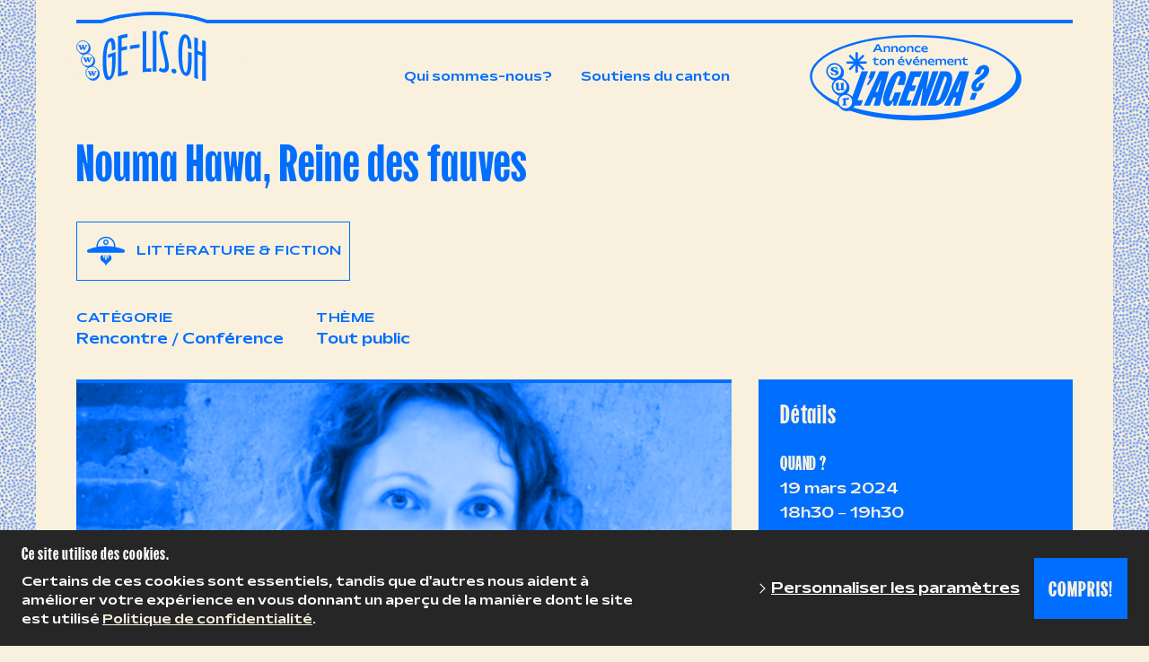

--- FILE ---
content_type: text/html; charset=UTF-8
request_url: https://www.ge-lis.ch/agenda/nouma-hawa-reine-des-fauves
body_size: 5809
content:
<!DOCTYPE html>
<html lang="fr-CH">
<head>
    <meta charset="utf-8">
    <meta name="google-site-verification" content="EY_8Q1rBpYOUDlSMUxHgeNZEz9g_Y5A6gw7vN8ByuYU" />

            


    
    
                                    
    

<title>Nouma Hawa, Reine des fauves - Cercle de la librairie - Agenda</title>

            <meta name="keywords" content="Cercle de la librairie - Agenda" />
                <meta name="description" content="Regroupant libraires, éditeurs et diffuseurs locaux, le Cercle oeuvre à la mise en valeur du livre, à l&#039;échelle du Canton de Genève." />
    
<meta name="generator" content="eZ Platform powered by Netgen">
<meta name="viewport" content="width=device-width, initial-scale=1.0, user-scalable=no">



<link rel="home" href="/" title="Cercle de la librairie - Agenda front page" />
<link rel="index" href="/" />
<link rel="search" href="/content/search" title="Search Cercle de la librairie - Agenda" />

<link rel="apple-touch-icon" href="/bundles/primelvdm/images/favicon/book_agenda/apple-icon.png">
<link rel="apple-touch-icon" sizes="57x57" href="/bundles/primelvdm/images/favicon/book_agenda/apple-icon-57x57.png">
<link rel="apple-touch-icon" sizes="60x60" href="/bundles/primelvdm/images/favicon/book_agenda/apple-icon-60x60.png">
<link rel="apple-touch-icon" sizes="72x72" href="/bundles/primelvdm/images/favicon/book_agenda/apple-icon-72x72.png">
<link rel="apple-touch-icon" sizes="76x76" href="/bundles/primelvdm/images/favicon/book_agenda/apple-icon-76x76.png">
<link rel="apple-touch-icon" sizes="114x114" href="/bundles/primelvdm/images/favicon/book_agenda/apple-icon-114x114.png">
<link rel="apple-touch-icon" sizes="120x120" href="/bundles/primelvdm/images/favicon/book_agenda/apple-icon-120x120.png">
<link rel="apple-touch-icon" sizes="144x144" href="/bundles/primelvdm/images/favicon/book_agenda/apple-icon-144x144.png">
<link rel="apple-touch-icon" sizes="152x152" href="/bundles/primelvdm/images/favicon/book_agenda/apple-icon-152x152.png">
<link rel="apple-touch-icon" sizes="180x180" href="/bundles/primelvdm/images/favicon/book_agenda/apple-icon-180x180.png">
<link rel="icon" type="image/png" sizes="96x96" href="/bundles/primelvdm/images/favicon/book_agenda/favicon-96x96.png">
<link rel="icon" type="image/png" sizes="32x32" href="/bundles/primelvdm/images/favicon/book_agenda/favicon-32x32.png">
<link rel="icon" type="image/png" sizes="16x16" href="/bundles/primelvdm/images/favicon/book_agenda/favicon-16x16.png">
<link rel="icon" type="image/png" sizes="36x36" href="/bundles/primelvdm/images/favicon/book_agenda/android-icon-36x36.png">
<link rel="icon" type="image/png" sizes="48x48" href="/bundles/primelvdm/images/favicon/book_agenda/android-icon-48x48.png">
<link rel="icon" type="image/png" sizes="72x72" href="/bundles/primelvdm/images/favicon/book_agenda/android-icon-72x72.png">
<link rel="icon" type="image/png" sizes="96x96" href="/bundles/primelvdm/images/favicon/book_agenda/android-icon-96x96.png">
<link rel="icon" type="image/png" sizes="144x144" href="/bundles/primelvdm/images/favicon/book_agenda/android-icon-144x144.png">
<link rel="icon" type="image/png" sizes="192x192" href="/bundles/primelvdm/images/favicon/book_agenda/android-icon-192x192.png">
<link rel="icon" type="image/png" sizes="70x70" href="/bundles/primelvdm/images/favicon/book_agenda/ms-icon-70x70.png">
<link rel="icon" type="image/png" sizes="144x144" href="/bundles/primelvdm/images/favicon/book_agenda/ms-icon-144x144.png">
<link rel="icon" type="image/png" sizes="150x150" href="/bundles/primelvdm/images/favicon/book_agenda/ms-icon-150x150.png">
<link rel="icon" type="image/png" sizes="310x310" href="/bundles/primelvdm/images/favicon/book_agenda/ms-icon-310x310.png">

    
            <link href="https://fonts.googleapis.com/css2?family=Archivo:wght@400;700&display=swap" rel="stylesheet">

<link rel="stylesheet" type="text/css" href="/bundles/netgenblockmanager/css/style.css?c16f3ec"/>
<link rel="stylesheet" type="text/css" href="/bundles/netgenblockmanagerstandard/css/style.css?5235ce4"/>
<link rel="stylesheet" type="text/css" href="/build/book_agenda/app_css.css"/>
    
            <script type="text/javascript" src="/bundles/netgenblockmanagerstandard/js/app.js?5235ce4"></script>

<script type="text/javascript" src="/build/book_agenda/app.js"></script>

    
            
    
        
                    <script type="text/javascript" src="https://content.jwplatform.com/libraries/gYe8hbFO.js"></script>

                                            
    <!-- Google Tag Manager -->
    <script>(function(w,d,s,l,i){w[l]=w[l]||[];w[l].push({'gtm.start':
    new Date().getTime(),event:'gtm.js'});var f=d.getElementsByTagName(s)[0],
    j=d.createElement(s),dl=l!='dataLayer'?'&l='+l:'';j.async=true;j.src=
    'https://www.googletagmanager.com/gtm.js?id='+i+dl;f.parentNode.insertBefore(j,f);
    })(window,document,'script','dataLayer','GTM-M5Z86GG');</script>
    <!-- End Google Tag Manager -->

</head>
<body>

<!-- Google Tag Manager (noscript) -->
<noscript><iframe src="https://www.googletagmanager.com/ns.html?id=GTM-M5Z86GG"
height="0" width="0" style="display:none;visibility:hidden"></iframe></noscript>
<!-- End Google Tag Manager (noscript) -->

    
    
<div id="page">
    <div class="zone-layout-layout2">

    <section class="zone zone-header">
            






    

    <div
        class="bm-block bm-twig_block bm-vt-twig_block "
                    >
        
        
        <header class="site-header">
    <div class="container">
        <div class="header-inner">
            <div class="container-logo">
                <div class="curve-mask"></div>
                <a id="logo" href="/" title="Cercle de la librairie - Agenda">
                                            <img src="/var/site/storage/original/image/3ed38e07e5849590116578282369419a.svg" alt="Cercle de la librairie - Agenda" />
                                    </a>
            </div>
            <a id="mainnav-toggle" href="#">
                <span class="hamburger"></span>
            </a>

            <div id="main-nav">
                <nav class="main-navigation" role="navigation">
                    <ul class="nav navbar-nav">
            
                <li id="menu-item-location-id-1133" class="firstli">        <a href="/qui-sommes-nous">Qui sommes-nous?</a>        
    </li>

    
                <li id="menu-item-location-id-1515">        <a href="/soutiens-du-canton">Soutiens du canton</a>        
    </li>

    
                <li id="menu-item-location-id-1135" class="lastli">        <a href="/vous-souhaitez-annoncer-votre-evenement-dans-l-agenda">Vous souhaitez annoncer votre événement dans l’agenda ?</a>        
    </li>


    </ul>

    </nav>
            </div>
        </div>
    </div>
</header>

            </div>

    






    


    </section>

    <section class="zone zone-post_header">
            






    

    <div
        class="bm-block bm-column bm-vt-column "
                    >
        
        
        <div
        class="bm-block bm-twig_block bm-vt-twig_block  whitespace-bottom whitespace-sm"
                    >
        <div class="container">
        
        <div class="view-type view-type-full event vf1">
        <h1 class="title">
            Nouma Hawa, Reine des fauves
        </h1>

        
                    <span class="category-wrapper category-type">
                                    <a href="/?category[]=255">
                        <span class="tag-with-icon littérature">
                            <span class="icon"></span>
                            <span class="label">Littérature &amp; Fiction</span>
                        </span>
                    </a>
                            </span>
        
                    <span class="category-wrapper event-type">
                <span class="category-title">Catégorie</span>

                                    <span class="tag">
                        Rencontre / Conférence
                    </span>
                            </span>
        
                    <span class="category-wrapper add-type">
                <span class="category-title">Thème</span>

                                    <span class="tag">
                        Tout public
                    </span>
                            </span>
            </div>

        </div>    </div>

            </div>

    </section>

    <section class="zone zone-main">
            




    

    

    <div
        class="bm-block bm-two_columns bm-vt-two_columns_66_33  whitespace-bottom whitespace-md"
                    >
        <div class="container">
        
        <div class="row">
        <div class="col-md-8">
                






    

    <div
        class="bm-block bm-full_view bm-vt-full_view "
                    >
        
        
        <div class="view-type view-type-full event vf1">

                    <div class="event-header-image" style="background-image: url('/var/site/storage/images/ge-lis.ch/agenda/nouma-hawa-reine-des-fauves/44799-1-fre-CH/nouma-hawa-reine-des-fauves_i480.png');">
            </div>
        
                    <div class="description">
                <div class="ezxmltext-field"><p>Comme de nombreuses personnalités féminines invisibilisées, Nouma Hawa fait partie de ces femmes dont on a perdu la trace depuis longtemps. Pourtant, Nouma Hawa fut la dompteuse de fauves la plus populaire de la Belle Epoque. Son nom aux sonorités exotiques s’affichait en lettres capitales aux frontons des barnums de cirque. Dans l’univers forain, elle faisait partie des reines de la piste. Seule femme à la tête de sa ménagerie, elle fit les beaux jours du champ de foire genevois. Sur les rives du Rhône dans la plaine de Plainpalais, elle attira durant plusieurs décennies un large public. La biographe Audrey Marty a choisi de réhabiliter la mémoire de cette femme d’exception dans un ouvrage foisonnant d’anecdotes et richement illustré d’affiches anciennes. Paru en novembre 2023 aux éditions Metropolis, Nouma Hawa reine des fauves, la véritable histoire de la première dompteuse du monde relate la petite et la grande Histoire du monde forain, un univers fantasmagorique qui a toujours su éveiller en nous un imaginaire fertile. Accompagnée de l’historien Michel Porret, qui a signé la préface de son essai biographique, Audrey Marty viendra nous présenter le parcours atypique de cette reine des fauves au tempérament de feu qui a fini ses jours à Genève, il a y quasiment un siècle !</p>
</div>

            </div>
        
        
            </div>

            </div>


        </div>
        <div class="col-md-4">
                






    

    <div
        class="bm-block bm-twig_block bm-vt-twig_block "
                    >
        
        
        <div class="side-wrapper">
        <h3 class="side-title">Détails</h3>

        <div class="side-content-wrapper">
                            <div class="side-content">
                    <h3 class="side-content-title">Quand ?</h3>
                    19
    
            mars 2024
                <div>
                            18h30
                                        – 19h30
                    </div>
                </div>
            
                            <div class="side-content">
                    <h3 class="side-content-title">Où ?</h3>
                        <div class="ezxmltext-field"><p>Maison Rousseau et Littérature, Grand-Rue 40, 1204 Genève</p>
</div>

                </div>
            
            
            
            
                            <div class="side-content">
                    <h3 class="side-content-title">Inscription obligatoire</h3>
                </div>
            
            
                    </div>
    </div>

            </div>


        </div>
    </div>

        </div>    </div>

    </section>

    <section class="zone zone-pre_footer">
            




    

    

    <div
        class="bm-block bm-column bm-vt-column bg-gray-light whitespace-both whitespace-md"
                    >
        <div class="container">
        
        <div
        class="bm-block bm-title bm-vt-section section-title "
                    >
        <div class="container">
        
        <h2 class="title">
                                Voir Aussi
    
            </h2>

        </div>    </div>

    






    

    <div
        class="bm-block bm-list bm-vt-grid "
                    >
        
        
        <div class="row">
                                        <div class="col-sm-6 col-md-6 col-lg-4">
   
<div class="view-type view-type-standard_with_intro agenda-event vl clearfix">
    <div class="content">

        <div class="image">
            <a href="/agenda/nos-enfants-nous-memes" style="background-image: url('/var/site/storage/images/3/6/8/7/47863-1-fre-CH/nos-enfants-hors-atteinte_i480.jpg');">
            </a>
        </div>

                    <div class="category-wrapper category-type">
                <span class="tag">
                    Sciences Humaines &amp; sociales
                </span>
            </div>
        
        <div class="info">
                            <span class="event-type">
                    <span class="tag"> Rencontre / Conférence </span>
                </span>
            
            <h2 class="title">
                <a href="/agenda/nos-enfants-nous-memes">Nos enfants, nous-mêmes</a>
            </h2>

            <div class="description">
                Nous avons le plaisir de recevoir Anaïs Le Brun-Berry et Violaine Dutrop
Jeudi 10 octobre 2024 à 18h
            </div>

            <span class="date-time">
                <span class="date">
                    10
    
            oct. 2024
                </span>
            </span>

        </div>
    </div>
</div>


</div>

                                <div class="col-sm-6 col-md-6 col-lg-4">
   
<div class="view-type view-type-standard_with_intro agenda-event vl clearfix">
    <div class="content">

        <div class="image">
            <a href="/agenda/rencontre-litteraire-avec-laurine-thizy-et-noel-netonon-ndjekery" style="background-image: url('/var/site/storage/images/0/4/8/7/47840-1-fre-CH/auteur-trice LF30ème mino copie_i480.jpg');">
            </a>
        </div>

                    <div class="category-wrapper category-type">
                <span class="tag">
                    Littérature &amp; Fiction
                </span>
            </div>
        
        <div class="info">
                            <span class="event-type">
                    <span class="tag"> Rencontre / Conférence </span>
                </span>
            
            <h2 class="title">
                <a href="/agenda/rencontre-litteraire-avec-laurine-thizy-et-noel-netonon-ndjekery">Rencontre littéraire avec Laurine Thizy et Noël Nétonon Ndjékéry</a>
            </h2>

            <div class="description">
                Une soirée spéciale 30e sélection du prix Lettres frontière, construite autour des coups de cœur des groupes de lecteurs et lectrices des Bibliothèques...
            </div>

            <span class="date-time">
                <span class="date">
                    20
    
            sept. 2024
                </span>
            </span>

        </div>
    </div>
</div>


</div>

<div class="clearfix visible-sm-block visible-md-block"></div>                                <div class="col-sm-6 col-md-6 col-lg-4">
   
<div class="view-type view-type-standard_with_intro agenda-event vl clearfix">
    <div class="content">

        <div class="image">
            <a href="/agenda/chamonix-sentinelles2" style="background-image: url('/var/site/storage/images/7/1/8/7/47817-1-fre-CH/chamonix-sentinelles_i480.jpg');">
            </a>
        </div>

                    <div class="category-wrapper category-type">
                <span class="tag">
                    Littérature &amp; Fiction
                </span>
            </div>
        
        <div class="info">
                            <span class="event-type">
                    <span class="tag"> Atelier d&#039;écriture </span>
                </span>
            
            <h2 class="title">
                <a href="/agenda/chamonix-sentinelles2">Chamonix-Sentinelles</a>
            </h2>

            <div class="description">
                Aventurez-vous dans les Alpes et dans les mutations futures de leurs paysages entre 2030 et 2100... Créez un récit collectif guidé, où vous serez les «S...
            </div>

            <span class="date-time">
                <span class="date">
                    18
    
            janv. 2025
                </span>
            </span>

        </div>
    </div>
</div>


</div>

<div class="clearfix visible-lg-block"></div>            
            </div>

            </div>

    






    

    <div
        class="bm-block bm-button bm-vt-button "
                    >
        <div class="container">
        
        <a href="/"
                             class="btn btn-default"             
                    >
                        Voir plus
    
        </a>

        </div>    </div>

        </div>    </div>

    </section>

    <section class="zone zone-footer">
            




    

    

    <div
        class="bm-block bm-twig_block bm-vt-twig_block  whitespace-top whitespace-md"
                    >
        
        
        <footer>
    <div class="container">
        <div class="row">
            <div class="col-sm-12 col-md-3">
                <div class="footer-logo">
                                                    <img src="/var/site/storage/original/image/bf3d3e06dd58c3c90aae74391883320d.svg" alt="Cercle de la librairie - Agenda" />
                                        </div>
                <div class="footer-logo">
                                                    <img src="/var/site/storage/original/image/27986ba909f544cccd31b4d078a71d78.svg" alt="Cercle de la librairie - Agenda" />
                                        </div>
            </div>
            <div class="col-sm-12 col-md-3">
                                        <div class="field-footer-block">
                            <div class="ezxmltext-field"><p><strong>Notre adresse</strong></p><p>Cercle de la librairie et de l’édition Genève<br>Case Postale 291<br>1211 Genève 4</p>
</div>

                        </div>
                            </div>
            <div class="col-sm-12 col-md-3">
                                    <div class="field-footer-block">
                        <div class="ezxmltext-field"><p><strong>Vous avez une question?</strong></p><p>Vous pouvez nous contacter par mail : <a href="mailto:fleurine.perret@medhyg.ch" target="_blank">fleurine.perret@medhyg.ch</a></p>
</div>

                    </div>
                            </div>
            <div class="col-sm-12 col-md-3">
                                    <div class="field-footer-block">
                        <div class="ezxmltext-field"><p><strong>Suivez nous sur les réseaux sociaux</strong></p>
</div>

                    </div>
                                <div class="footer-social">
                    <ul>
                        
                        
                                                    <li><a href="https://www.instagram.com/cercle_de_la_librairie_geneve/" target="_blank"><i class="fa fa-instagram"></i></a></li>
                        
                        
                                            </ul>
                </div>
            </div>
        </div>
        <div class="row">
            <div class="col-lg-12">
                                    <div class="field-copyright-block">
                        <div class="ezxmltext-field"><p>© 2024 copyright Cercle de la Librairie</p>
</div>

                    </div>
                            </div>
        </div>
    </div>
</footer>

            </div>

    </section>

</div>
</div>

    


<div id="ng-cc">
        <div class="ng-cc-overlay"></div>

        <div class="ng-cc-modal">
                       <div class="ng-cc-content">
                <div class="wrapper">
                  <h3>Ce site utilise des cookies.</h3>
                  <p>Certains de ces cookies sont essentiels, tandis que d&#039;autres nous aident à améliorer votre expérience en vous donnant un aperçu de la manière dont le site est utilisé <a href="#">Politique de confidentialité</a>.</p>
                  </div>
                  <div class="ng-cc-actions">
                      <a href="#" class="optional-list-toggle">Personnaliser les paramètres</a>
                      <button id="ng-cc-accept" class="btn btn-primary">
                        Compris!
                      </button>
                  </div>
            </div>
            <ul class="ng-cc-optional-list">
                   <li> 
                      <input type="checkbox" class="ng-cc-optional-checkbox" id="ng-cc-necessary" data-name="necessary" checked disabled />
                      <label for="ng-cc-necessary"> 
                          <i class="ng-cc-checkbox-icon"><span></span></i> 
                          Les cookies nécessaires
                       </label> 
                      <p>Les cookies nécessaires activent la fonctionnalité principale. Le site Web ne peut pas fonctionner correctement sans ces cookies et ne peut être désactivé qu&#039;en modifiant les préférences de votre navigateur.</p>
                   </li> 
              </ul>
        </div>
    </div>

<script>
    window.__ngCcConfig = {
        options: {
          lifetime: 30,
        },
        optionalCookies: [
          {
            name: 'analytics',
            label: 'Les cookies analytiques',
            description: 'Les cookies analytiques nous aident à améliorer notre site web en collectant et en rapportant des informations sur son utilisation.',
            accepted: true,
            onRevoke: function() {
              // Turn off analytics here
            },
          },
          {
            name: 'marketing',
            label: 'Les cookies marketing',
            description: 'Nous utilisons des cookies marketing pour nous aider à améliorer la pertinence des campagnes publicitaires que vous recevez.',
            accepted: false,
          },
          {
            name: 'socialsharing',
            label: 'Les cookies de partage social',
            description: 'Nous utilisons certains plugins de partage social, pour vous permettre de partager certaines pages de notre site web sur les médias sociaux.',
            accepted: false,
            onAccept: function() {
              // Social sharing scripts go here
            },
          },
        ],
      }
</script>

</body>
</html>


--- FILE ---
content_type: image/svg+xml
request_url: https://www.ge-lis.ch/build/book_agenda/images/science_fiction_film.svg?v=489709f4
body_size: 2610
content:
<?xml version="1.0" encoding="UTF-8" standalone="no"?>
<!DOCTYPE svg PUBLIC "-//W3C//DTD SVG 1.1//EN" "http://www.w3.org/Graphics/SVG/1.1/DTD/svg11.dtd">
<svg width="100%" height="100%" viewBox="0 0 100 100" version="1.1" xmlns="http://www.w3.org/2000/svg" xmlns:xlink="http://www.w3.org/1999/xlink" xml:space="preserve" xmlns:serif="http://www.serif.com/" style="fill-rule:evenodd;clip-rule:evenodd;stroke-linejoin:round;stroke-miterlimit:1.41421;">
    <g transform="matrix(1,0,0,1,0,-901.667)">
        <path d="M49.817,924.622C46.458,924.721 43.749,927.512 43.75,930.872C43.75,930.88 43.75,930.887 43.75,930.894C43.75,934.323 46.571,937.145 50,937.145C53.429,937.145 56.25,934.323 56.25,930.894C56.25,930.887 56.25,930.88 56.25,930.872C56.25,930.871 56.25,930.871 56.25,930.87C56.25,927.441 53.429,924.62 50,924.62C49.939,924.62 49.878,924.621 49.817,924.622ZM49.927,927.729C49.951,927.728 49.976,927.728 50,927.728C51.714,927.728 53.125,929.139 53.125,930.853C53.125,930.86 53.125,930.866 53.125,930.872C53.125,930.873 53.125,930.874 53.125,930.874C53.125,932.589 51.714,933.999 50,933.999C48.286,933.999 46.875,932.589 46.875,930.874C46.875,930.874 46.875,930.873 46.875,930.872C46.865,929.178 48.233,927.769 49.927,927.729L49.927,927.729Z" style="fill:rgb(0,110,255);fill-rule:nonzero;"/>
        <path d="M49.292,917.969C37.566,918.35 28.127,928.1 28.127,939.833C28.127,940.538 28.161,941.242 28.229,941.944C21.615,943.24 15.129,945.123 8.85,947.572C7.287,948.182 6.253,949.697 6.253,951.375C6.253,953.613 8.094,955.456 10.333,955.457L89.667,955.457C91.906,955.456 93.747,953.613 93.747,951.375C93.747,949.697 92.713,948.182 91.15,947.572C84.871,945.123 78.385,943.24 71.771,941.944C71.839,941.242 71.873,940.538 71.873,939.833C71.873,927.833 61.999,917.958 49.998,917.958C49.763,917.958 49.527,917.962 49.292,917.969ZM50.867,921.101C60.814,921.562 68.747,929.872 68.747,939.83C68.747,940.348 68.726,940.866 68.683,941.383C56.314,939.314 43.686,939.314 31.317,941.383C31.274,940.866 31.253,940.349 31.253,939.831C31.253,929.545 39.717,921.081 50.003,921.081C50.291,921.081 50.579,921.087 50.867,921.101Z" style="fill:rgb(0,110,255);fill-rule:nonzero;"/>
        <path d="M59.862,961.042L56.25,961.042L56.25,967.292L53.125,967.292L53.125,961.042L51.563,961.042L51.563,971.979L48.438,971.979L48.438,961.042L46.875,961.042L46.875,967.292L43.75,967.292L43.75,961.042L40.138,961.042C38.196,962.748 37.082,965.211 37.082,967.795C37.082,970.9 38.69,973.793 41.327,975.431C45.146,977.805 48.168,981.269 50,985.375C51.832,981.269 54.854,977.805 58.673,975.431C61.31,973.793 62.918,970.9 62.918,967.795C62.918,965.211 61.804,962.748 59.862,961.042Z" style="fill:rgb(0,110,255);fill-rule:nonzero;"/>
    </g>
</svg>


--- FILE ---
content_type: image/svg+xml
request_url: https://www.ge-lis.ch/var/site/storage/original/image/27986ba909f544cccd31b4d078a71d78.svg
body_size: 42504
content:
<?xml version="1.0" encoding="UTF-8" standalone="no"?>
<!DOCTYPE svg PUBLIC "-//W3C//DTD SVG 1.1//EN" "http://www.w3.org/Graphics/SVG/1.1/DTD/svg11.dtd">
<svg width="100%" height="100%" viewBox="0 0 160 90" version="1.1" xmlns="http://www.w3.org/2000/svg" xmlns:xlink="http://www.w3.org/1999/xlink" xml:space="preserve" xmlns:serif="http://www.serif.com/" style="fill-rule:evenodd;clip-rule:evenodd;">
    <g transform="matrix(1.19692,0,0,1.19692,-1070.28,-597.183)">
        <g>
            <g>
                <g>
                    <path d="M962.66,516.58L964.11,516.58C965.28,516.58 966.4,516.76 966.4,518.12C966.4,518.81 965.87,519.3 965.18,519.41L965.18,519.43C965.44,519.53 965.57,519.65 965.75,520L966.87,522.26L965.9,522.26L965,520.29C964.74,519.74 964.46,519.74 964.01,519.74L963.5,519.74L963.5,522.26L962.65,522.26L962.65,516.58L962.66,516.58ZM963.51,519.02L964.23,519.02C965.03,519.02 965.51,518.68 965.51,518.13C965.51,517.62 965.1,517.29 964.33,517.29L963.52,517.29L963.52,519.02L963.51,519.02Z" style="fill:rgb(249,241,221);fill-rule:nonzero;"/>
                    <path d="M967.92,516.58L971.23,516.58L971.23,517.3L968.77,517.3L968.77,518.96L971.01,518.96L971.01,519.67L968.77,519.67L968.77,521.54L971.23,521.54L971.23,522.26L967.92,522.26L967.92,516.58Z" style="fill:rgb(249,241,221);fill-rule:nonzero;"/>
                    <path d="M972.53,516.58L974.08,516.58C975.29,516.58 976.3,516.99 976.3,518.28C976.3,519.54 975.28,519.99 974.21,519.99L973.38,519.99L973.38,522.26L972.53,522.26L972.53,516.58ZM973.38,519.27L974.22,519.27C974.75,519.27 975.41,519.02 975.41,518.27C975.41,517.55 974.63,517.29 974.11,517.29L973.39,517.29L973.39,519.27L973.38,519.27Z" style="fill:rgb(249,241,221);fill-rule:nonzero;"/>
                    <path d="M981.88,519.91C981.88,521.5 981.04,522.36 979.59,522.36C978.14,522.36 977.3,521.51 977.3,519.91L977.3,516.58L978.15,516.58L978.15,519.8C978.15,520.89 978.51,521.64 979.6,521.64C980.69,521.64 981.05,520.89 981.05,519.8L981.05,516.58L981.9,516.58L981.9,519.91L981.88,519.91Z" style="fill:rgb(249,241,221);fill-rule:nonzero;"/>
                    <path d="M983.35,516.58L984.95,516.58C986.18,516.58 987.02,516.96 987.02,518.01C987.02,518.79 986.55,519.18 985.8,519.36L985.8,519.38C986.61,519.45 987.17,519.95 987.17,520.75C987.17,521.97 986.12,522.26 984.92,522.26L983.35,522.26L983.35,516.58ZM984.19,519.01L984.66,519.01C985.48,519.01 986.17,518.94 986.17,518.1C986.17,517.43 985.57,517.25 985.08,517.25L984.19,517.25L984.19,519.01ZM984.19,521.59L984.83,521.59C985.59,521.59 986.28,521.43 986.28,520.67C986.28,519.79 985.48,519.67 984.75,519.67L984.2,519.67L984.2,521.59L984.19,521.59Z" style="fill:rgb(249,241,221);fill-rule:nonzero;"/>
                    <path d="M988.56,516.58L989.4,516.58L989.4,521.54L991.87,521.54L991.87,522.26L988.56,522.26L988.56,516.58Z" style="fill:rgb(249,241,221);fill-rule:nonzero;"/>
                    <rect x="992.8" y="516.58" width="0.85" height="5.68" style="fill:rgb(249,241,221);"/>
                    <path d="M998.16,522.33C998.01,522.35 997.85,522.36 997.69,522.36C995.89,522.36 994.85,521.15 994.85,519.42C994.85,517.74 995.9,516.48 997.69,516.48C999.48,516.48 1000.53,517.73 1000.53,519.42C1000.53,520.69 999.96,521.68 998.94,522.11L1000.31,523.31L999.26,523.31L998.16,522.33ZM997.69,521.64C999.05,521.64 999.64,520.55 999.64,519.42C999.64,518.26 999,517.19 997.69,517.2C996.39,517.19 995.74,518.27 995.74,519.42C995.74,520.55 996.33,521.64 997.69,521.64" style="fill:rgb(249,241,221);fill-rule:nonzero;"/>
                    <path d="M1006.33,519.91C1006.33,521.5 1005.49,522.36 1004.04,522.36C1002.58,522.36 1001.75,521.51 1001.75,519.91L1001.75,516.58L1002.6,516.58L1002.6,519.8C1002.6,520.89 1002.96,521.64 1004.05,521.64C1005.14,521.64 1005.5,520.89 1005.5,519.8L1005.5,516.58L1006.35,516.58L1006.35,519.91L1006.33,519.91Z" style="fill:rgb(249,241,221);fill-rule:nonzero;"/>
                    <path d="M1007.88,516.58L1011.19,516.58L1011.19,517.3L1008.73,517.3L1008.73,518.96L1010.97,518.96L1010.97,519.67L1008.73,519.67L1008.73,521.54L1011.19,521.54L1011.19,522.26L1007.88,522.26L1007.88,516.58Z" style="fill:rgb(249,241,221);fill-rule:nonzero;"/>
                    <path d="M962.75,526.02L966.06,526.02L966.06,526.74L963.6,526.74L963.6,528.4L965.84,528.4L965.84,529.12L963.6,529.12L963.6,530.99L966.06,530.99L966.06,531.7L962.75,531.7L962.75,526.02Z" style="fill:rgb(249,241,221);fill-rule:nonzero;"/>
                    <path d="M969.01,526.74L967.18,526.74L967.18,526.03L971.7,526.03L971.7,526.74L969.86,526.74L969.86,531.7L969.01,531.7L969.01,526.74Z" style="fill:rgb(249,241,221);fill-rule:nonzero;"/>
                    <path d="M979.82,526.96C979.45,526.75 979.03,526.64 978.6,526.64C977.24,526.64 976.33,527.58 976.33,528.86C976.33,530.2 977.33,531.08 978.55,531.08C978.97,531.08 979.54,530.97 979.84,530.8L979.89,531.59C979.44,531.77 978.89,531.79 978.55,531.79C976.68,531.79 975.44,530.64 975.44,528.83C975.44,527.08 976.76,525.92 978.56,525.92C979.02,525.92 979.47,525.99 979.89,526.16L979.82,526.96Z" style="fill:rgb(249,241,221);fill-rule:nonzero;"/>
                    <path d="M983.2,526.02L984.09,526.02L986.59,531.7L985.67,531.7L985.07,530.27L982.18,530.27L981.58,531.7L980.69,531.7L983.2,526.02ZM983.62,526.79L982.44,529.6L984.79,529.6L983.62,526.79Z" style="fill:rgb(249,241,221);fill-rule:nonzero;"/>
                    <path d="M987.85,526.02L989.01,526.02L991.61,530.6L991.63,530.6L991.63,526.02L992.47,526.02L992.47,531.7L991.39,531.7L988.72,527.03L988.7,527.03L988.7,531.7L987.85,531.7L987.85,526.02Z" style="fill:rgb(249,241,221);fill-rule:nonzero;"/>
                    <path d="M995.57,526.74L993.73,526.74L993.73,526.03L998.25,526.03L998.25,526.74L996.42,526.74L996.42,531.7L995.57,531.7L995.57,526.74Z" style="fill:rgb(249,241,221);fill-rule:nonzero;"/>
                    <path d="M1002.06,525.93C1003.85,525.93 1004.9,527.18 1004.9,528.87C1004.9,530.59 1003.86,531.81 1002.06,531.81C1000.26,531.81 999.22,530.6 999.22,528.87C999.22,527.18 1000.27,525.93 1002.06,525.93M1002.06,531.08C1003.42,531.08 1004.01,529.99 1004.01,528.86C1004.01,527.7 1003.37,526.63 1002.06,526.64C1000.76,526.63 1000.11,527.71 1000.11,528.86C1000.12,530 1000.7,531.08 1002.06,531.08" style="fill:rgb(249,241,221);fill-rule:nonzero;"/>
                    <path d="M1006.52,526.02L1007.67,526.02L1010.28,530.6L1010.29,530.6L1010.29,526.02L1011.14,526.02L1011.14,531.7L1010.06,531.7L1007.38,527.03L1007.37,527.03L1007.37,531.7L1006.52,531.7L1006.52,526.02Z" style="fill:rgb(249,241,221);fill-rule:nonzero;"/>
                    <path d="M962.66,535.23L964.4,535.23C966.15,535.23 967.55,536.27 967.55,538.02C967.55,539.92 966.35,540.91 964.4,540.91L962.66,540.91L962.66,535.23ZM963.51,540.19L964.4,540.19C965.86,540.19 966.66,539.52 966.66,538.05C966.66,536.72 965.72,535.94 964.5,535.94L963.51,535.94L963.51,540.19Z" style="fill:rgb(249,241,221);fill-rule:nonzero;"/>
                    <path d="M969.45,535.23L972.76,535.23L972.76,535.94L970.3,535.94L970.3,537.6L972.54,537.6L972.54,538.32L970.3,538.32L970.3,540.19L972.76,540.19L972.76,540.9L969.45,540.9L969.45,535.23Z" style="fill:rgb(249,241,221);fill-rule:nonzero;"/>
                    <path d="M982.14,536.23C981.72,535.97 981.28,535.84 980.51,535.84C979.15,535.84 978.24,536.79 978.24,538.06C978.24,539.39 979.24,540.28 980.46,540.28C981.04,540.28 981.2,540.22 981.41,540.18L981.41,538.46L980.16,538.46L980.16,537.79L982.25,537.79L982.25,540.74C981.93,540.85 981.37,540.99 980.45,540.99C978.58,540.99 977.34,539.84 977.34,538.03C977.34,536.28 978.66,535.12 980.46,535.12C981.32,535.12 981.7,535.24 982.19,535.4L982.14,536.23Z" style="fill:rgb(249,241,221);fill-rule:nonzero;"/>
                    <path d="M984.39,535.23L987.7,535.23L987.7,535.94L985.24,535.94L985.24,537.6L987.48,537.6L987.48,538.32L985.24,538.32L985.24,540.19L987.7,540.19L987.7,540.9L984.39,540.9L984.39,535.23Z" style="fill:rgb(249,241,221);fill-rule:nonzero;"/>
                    <path d="M989.64,535.23L990.79,535.23L993.4,539.8L993.41,539.8L993.41,535.23L994.26,535.23L994.26,540.9L993.18,540.9L990.5,536.24L990.49,536.24L990.49,540.9L989.64,540.9L989.64,535.23Z" style="fill:rgb(249,241,221);fill-rule:nonzero;"/>
                    <path d="M996.39,535.23L999.7,535.23L999.7,535.94L997.24,535.94L997.24,537.6L999.48,537.6L999.48,538.32L997.24,538.32L997.24,540.19L999.7,540.19L999.7,540.9L996.39,540.9L996.39,535.23Z" style="fill:rgb(249,241,221);fill-rule:nonzero;"/>
                    <path d="M1004.23,540.9L1003.17,540.9L1000.94,535.23L1001.89,535.23L1003.71,540.19L1003.73,540.19L1005.6,535.23L1006.49,535.23L1004.23,540.9Z" style="fill:rgb(249,241,221);fill-rule:nonzero;"/>
                    <path d="M1007.92,535.23L1011.23,535.23L1011.23,535.94L1008.77,535.94L1008.77,537.6L1011.01,537.6L1011.01,538.32L1008.77,538.32L1008.77,540.19L1011.23,540.19L1011.23,540.9L1007.92,540.9L1007.92,535.23Z" style="fill:rgb(249,241,221);fill-rule:nonzero;"/>
                </g>
                <path d="M939.83,513.16C939.88,513.09 939.99,512.98 940.26,512.77C940.46,512.61 940.76,512.56 941.07,512.5C941.41,512.44 941.77,512.37 942.08,512.15C942.4,511.93 942.57,511.66 942.73,511.39C942.93,511.06 943.14,510.72 943.62,510.47C944.49,510.02 945.4,510.24 945.41,510.24L945.6,510.29L945.53,510.11C945.24,509.42 944.39,508.95 943.55,509.03C943.11,509.07 942.69,509.32 942.29,509.57C941.94,509.78 941.61,509.98 941.29,510.04C941,510.09 940.73,510.03 940.41,509.97C940.02,509.89 939.55,509.8 938.89,509.88L942.5,504.16L936.36,508.02C936.35,507.94 936.34,507.79 936.39,507.43C936.42,507.18 936.59,506.93 936.77,506.67C936.97,506.38 937.17,506.08 937.24,505.71C937.31,505.34 937.24,505.02 937.16,504.71C937.07,504.34 936.98,503.95 937.14,503.43C937.44,502.5 938.24,502.01 938.25,502L938.41,501.9L938.23,501.83C937.53,501.54 936.61,501.81 936.07,502.46C935.79,502.8 935.68,503.27 935.57,503.73C935.47,504.13 935.38,504.51 935.19,504.77C935.02,505.01 934.79,505.16 934.52,505.34C934.19,505.56 933.78,505.83 933.38,506.35L931.89,499.76L930.28,506.83C930.21,506.78 930.1,506.68 929.88,506.39C929.72,506.19 929.67,505.89 929.61,505.58C929.54,505.23 929.48,504.88 929.26,504.57C929.04,504.25 928.77,504.08 928.5,503.92C928.17,503.72 927.83,503.51 927.58,503.02C927.13,502.15 927.35,501.24 927.35,501.23L927.4,501.04L927.22,501.11C926.53,501.4 926.06,502.25 926.14,503.08C926.18,503.52 926.43,503.94 926.68,504.34C926.89,504.69 927.1,505.02 927.15,505.34C927.2,505.63 927.15,505.9 927.08,506.22C927,506.61 926.91,507.09 926.99,507.75L921.28,504.14L925.14,510.27C925.06,510.28 924.91,510.29 924.55,510.24C924.3,510.21 924.05,510.04 923.79,509.86C923.5,509.66 923.2,509.46 922.83,509.39C922.45,509.32 922.14,509.39 921.83,509.47C921.46,509.56 921.07,509.65 920.55,509.49C919.62,509.19 919.13,508.39 919.12,508.38L919.02,508.22L918.95,508.4C918.66,509.1 918.94,510.02 919.58,510.56C919.92,510.84 920.39,510.95 920.85,511.07C921.25,511.16 921.62,511.26 921.89,511.45C922.13,511.62 922.28,511.85 922.46,512.12C922.68,512.46 922.95,512.86 923.48,513.27L916.88,514.76L924.4,516.47C924.41,516.58 924.42,516.61 924.42,516.61L939.32,516.61C939.32,516.61 939.34,516.51 939.35,516.47L946.88,514.77L939.83,513.16Z" style="fill:rgb(249,241,221);fill-rule:nonzero;"/>
                <path d="M907.83,516.63L907.83,546.85C907.83,553.27 910.33,559.31 914.87,563.86C919.41,568.4 925.45,570.9 931.88,570.9C938.31,570.9 944.34,568.4 948.89,563.86C953.43,559.32 955.93,553.28 955.93,546.85L955.93,516.63L907.83,516.63Z" style="fill:rgb(249,241,221);fill-rule:nonzero;"/>
                <path d="M908.45,546.85L908.45,517.24L931.81,517.24L931.81,570.28C925.62,570.28 919.74,567.84 915.32,563.42C910.89,558.99 908.45,553.11 908.45,546.85" style="fill:rgb(0,110,255);fill-rule:nonzero;"/>
                <path d="M955.31,546.85C955.31,553.11 952.87,558.99 948.45,563.42C944.04,567.83 938.18,570.26 932,570.28L932,517.24L955.31,517.24L955.31,546.85Z" style="fill:rgb(0,110,255);fill-rule:nonzero;"/>
                <path d="M947.96,554.36" style="fill:none;stroke:black;stroke-width:2.24px;"/>
                <path d="M943.46,546.59L943.46,522.76C943.46,522.35 943.3,521.96 943.01,521.67C942.72,521.38 942.33,521.22 941.92,521.22C941.07,521.22 940.37,521.91 940.37,522.77L940.37,546.6L940.76,546.6L940.76,522.77C940.76,522.46 940.88,522.17 941.1,521.95C941.32,521.73 941.61,521.61 941.92,521.61C942.23,521.61 942.52,521.73 942.74,521.95C942.96,522.17 943.08,522.46 943.08,522.77L943.08,546.6L943.46,546.6L943.46,546.59Z" style="fill:rgb(249,241,221);fill-rule:nonzero;"/>
                <path d="M922.08,527.52C922.06,527.51 921.68,527.2 921.05,527.2C920.74,527.2 920.5,527.3 920.25,527.4C919.95,527.52 919.64,527.65 919.14,527.65C918.25,527.66 917.7,527.05 917.69,527.04L917.56,526.9L917.52,527.08C917.43,527.49 917.49,527.84 917.71,528.12C918.07,528.57 918.72,528.69 919.05,528.69C919.69,528.69 920.19,528.4 920.55,528.19C920.62,528.15 920.68,528.11 920.74,528.08C921.41,527.71 921.69,527.81 921.83,527.86L921.85,527.87L921.92,527.9L921.96,527.84L922.08,527.66L922.13,527.59L922.08,527.52Z" style="fill:rgb(249,241,221);fill-rule:nonzero;"/>
                <path d="M923.06,520.7C923.2,520.7 923.34,520.64 923.44,520.54C923.54,520.44 923.6,520.3 923.6,520.16C923.6,520.02 923.54,519.88 923.44,519.77C923.34,519.67 923.2,519.61 923.06,519.61C922.76,519.61 922.52,519.85 922.52,520.15C922.52,520.29 922.58,520.43 922.68,520.53C922.78,520.64 922.92,520.7 923.06,520.7" style="fill:rgb(249,241,221);fill-rule:nonzero;"/>
                <path d="M928.77,556.63L926.36,559.02" style="fill:none;stroke:rgb(225,10,23);stroke-width:0.1px;"/>
                <path d="M950.56,552.67C950.24,552.35 949.83,552.17 949.38,552.15L949.38,551.37C949.38,551.11 949.28,550.87 949.1,550.69C948.92,550.51 948.68,550.41 948.42,550.41L948.19,550.41C947.66,550.41 947.22,550.84 947.22,551.38L947.22,551.91C946.51,551.65 945.86,551.23 945.31,550.68C944.76,550.13 944.34,549.48 944.08,548.76L944.48,548.76C944.74,548.76 944.98,548.66 945.16,548.48C945.34,548.3 945.44,548.05 945.44,547.8L945.44,547.57C945.44,547.31 945.34,547.07 945.16,546.89C944.98,546.71 944.74,546.61 944.48,546.61L939.36,546.61C938.83,546.61 938.39,547.04 938.39,547.58L938.39,547.81C938.39,548.07 938.49,548.31 938.67,548.49C938.85,548.67 939.1,548.77 939.35,548.77L939.88,548.77C939.34,550.21 938.2,551.36 936.77,551.9L936.77,551.38C936.77,550.85 936.34,550.41 935.8,550.41L935.57,550.41C935.31,550.41 935.07,550.51 934.89,550.69C934.71,550.87 934.61,551.11 934.61,551.37L934.61,552.15C934.17,552.17 933.75,552.35 933.43,552.67C933.09,553.01 932.9,553.46 932.9,553.94C932.9,554.42 933.09,554.87 933.43,555.21C933.75,555.53 934.16,555.71 934.61,555.73L934.61,556.5C934.61,556.76 934.71,557 934.89,557.18C935.07,557.36 935.31,557.46 935.57,557.46L935.8,557.46C936.06,557.46 936.3,557.36 936.48,557.18C936.66,557 936.76,556.75 936.76,556.5L936.76,556.11C937.47,556.37 938.11,556.79 938.66,557.34C939.21,557.89 939.63,558.54 939.89,559.25L939.49,559.25C938.96,559.25 938.52,559.68 938.52,560.22L938.52,560.45C938.52,560.71 938.62,560.95 938.8,561.13C938.98,561.31 939.23,561.41 939.49,561.41L940.26,561.41C940.28,561.85 940.46,562.27 940.78,562.59C941.12,562.93 941.57,563.12 942.05,563.12C942.53,563.12 942.98,562.93 943.32,562.59C943.64,562.27 943.82,561.86 943.84,561.41L944.61,561.41C944.87,561.41 945.11,561.31 945.29,561.13C945.47,560.95 945.57,560.71 945.57,560.45L945.57,560.22C945.57,559.96 945.47,559.72 945.29,559.54C945.11,559.36 944.87,559.26 944.61,559.26L944.08,559.26C944.34,558.55 944.76,557.9 945.31,557.35C945.86,556.8 946.51,556.39 947.21,556.12L947.21,556.51C947.21,556.77 947.31,557.01 947.49,557.19C947.67,557.37 947.91,557.47 948.17,557.47L948.4,557.47C948.66,557.47 948.9,557.37 949.08,557.19C949.26,557.01 949.36,556.76 949.36,556.51L949.36,555.74C949.81,555.72 950.22,555.54 950.54,555.22C950.88,554.88 951.07,554.43 951.07,553.95C951.09,553.45 950.9,553 950.56,552.67" style="fill:rgb(249,241,221);fill-rule:nonzero;"/>
                <path d="M942.06,562.73C941.69,562.73 941.33,562.58 941.07,562.32C940.83,562.07 940.68,561.76 940.66,561.42L943.47,561.42C943.41,562.14 942.8,562.73 942.06,562.73" style="fill:rgb(0,110,255);fill-rule:nonzero;"/>
                <path d="M934.6,555.34C933.87,555.29 933.29,554.68 933.29,553.94C933.29,553.56 933.44,553.21 933.7,552.94C933.94,552.7 934.26,552.55 934.6,552.53L934.6,555.34Z" style="fill:rgb(0,110,255);fill-rule:nonzero;"/>
                <path d="M936.76,552.3C937.57,552.02 938.3,551.56 938.92,550.94C939.55,550.31 940.01,549.57 940.29,548.75L941.66,548.75C941.01,551.13 939.14,553.01 936.77,553.67L936.77,552.3L936.76,552.3Z" style="fill:rgb(0,110,255);fill-rule:nonzero;"/>
                <path d="M941.98,549.06C942.33,550.21 942.96,551.27 943.84,552.15C944.72,553.03 945.78,553.66 946.94,554.01C944.58,554.73 942.71,556.6 942,558.96C941.28,556.59 939.41,554.72 937.04,554C938.19,553.65 939.25,553.02 940.13,552.14C941,551.27 941.63,550.21 941.98,549.06" style="fill:rgb(0,110,255);fill-rule:nonzero;"/>
                <path d="M936.76,555.7L936.76,554.33C937.92,554.65 938.98,555.26 939.86,556.14C940.74,557.02 941.35,558.09 941.67,559.25L940.3,559.25C939.73,557.59 938.42,556.27 936.76,555.7" style="fill:rgb(0,110,255);fill-rule:nonzero;"/>
                <path d="M947.22,555.7C945.57,556.28 944.25,557.59 943.68,559.25L942.31,559.25C942.63,558.08 943.24,557.01 944.12,556.14C944.99,555.27 946.06,554.65 947.22,554.33L947.22,555.7Z" style="fill:rgb(0,110,255);fill-rule:nonzero;"/>
                <path d="M947.22,553.68C946.05,553.36 944.99,552.75 944.11,551.87C943.23,550.99 942.62,549.92 942.3,548.76L943.67,548.76C943.95,549.57 944.41,550.32 945.03,550.95C945.66,551.58 946.4,552.04 947.22,552.32L947.22,553.68Z" style="fill:rgb(0,110,255);fill-rule:nonzero;"/>
                <rect x="921.6" y="523.58" width="2.92" height="0.56" style="fill:rgb(0,110,255);"/>
                <path d="M947.91,524.17L947.91,525.14L946.83,525.14L946.83,524.17L944.27,524.17L944.27,527.81L943.07,527.82L943.07,532.29L944.27,532.3L944.27,535.94L946.83,535.94L946.83,534.97L947.91,534.97L947.91,535.94L950.49,535.94L950.49,533.19L949.37,533.19L949.37,532.26L950.49,532.26L950.49,527.85L949.37,527.85L949.37,526.92L950.49,526.92L950.49,524.17L947.91,524.17Z" style="fill:rgb(249,241,221);fill-rule:nonzero;"/>
                <path d="M950.11,526.54L948.99,526.54L948.99,528.24L950.11,528.24L950.11,531.87L948.99,531.87L948.99,533.58L950.11,533.58L950.11,535.55L948.3,535.55L948.3,534.58L946.44,534.58L946.44,535.55L944.65,535.55L944.65,531.91L943.45,531.91L943.45,528.2L944.65,528.2L944.65,524.56L946.44,524.56L946.44,525.53L948.3,525.53L948.3,524.56L950.11,524.56L950.11,526.54Z" style="fill:rgb(0,110,255);fill-rule:nonzero;"/>
                <path d="M948.3,529.2L948.3,526.57L946.44,526.57L946.44,529.2L945.4,529.2L945.4,530.91L946.44,530.91L946.44,533.54L948.3,533.54L948.3,530.91L949.3,530.91L949.3,529.2L948.3,529.2Z" style="fill:rgb(249,241,221);fill-rule:nonzero;"/>
                <path d="M947.91,533.15L946.83,533.15L946.83,530.52L945.79,530.52L945.79,529.59L946.83,529.59L946.83,526.96L947.91,526.96L947.91,529.59L948.92,529.59L948.92,530.52L947.91,530.52L947.91,533.15Z" style="fill:rgb(0,110,255);fill-rule:nonzero;"/>
                <path d="M940.75,546.59L940.75,522.75C940.76,522.44 940.89,522.15 941.1,521.93C941.32,521.71 941.61,521.59 941.92,521.59C942.23,521.59 942.52,521.71 942.74,521.93C942.96,522.15 943.08,522.44 943.08,522.75L943.08,546.59L940.75,546.59Z" style="fill:rgb(0,110,255);fill-rule:nonzero;"/>
                <path d="M948.19,557.08C948.03,557.08 947.89,557.02 947.78,556.91C947.67,556.8 947.61,556.65 947.61,556.5L947.61,551.37C947.61,551.22 947.67,551.07 947.78,550.96C947.89,550.85 948.03,550.79 948.19,550.79L948.42,550.79C948.58,550.79 948.72,550.85 948.83,550.96C948.94,551.07 949,551.21 949,551.37L949,556.5C949,556.82 948.74,557.08 948.42,557.08L948.19,557.08Z" style="fill:rgb(0,110,255);fill-rule:nonzero;"/>
                <path d="M949.39,555.34L949.39,552.54C949.73,552.56 950.05,552.7 950.29,552.95C950.56,553.21 950.7,553.57 950.7,553.95C950.7,554.68 950.12,555.29 949.39,555.34" style="fill:rgb(0,110,255);fill-rule:nonzero;"/>
                <path d="M935.56,557.08C935.24,557.08 934.98,556.82 934.98,556.5L934.98,551.37C934.98,551.22 935.04,551.07 935.15,550.96C935.26,550.85 935.41,550.79 935.56,550.79L935.79,550.79C935.95,550.79 936.09,550.85 936.2,550.96C936.31,551.07 936.37,551.21 936.37,551.37L936.37,556.5C936.37,556.65 936.31,556.8 936.2,556.91C936.09,557.02 935.95,557.08 935.79,557.08L935.56,557.08Z" style="fill:rgb(0,110,255);fill-rule:nonzero;"/>
                <path d="M945.05,547.79C945.05,548.11 944.79,548.37 944.47,548.37L939.35,548.37C939.2,548.37 939.05,548.31 938.94,548.2C938.83,548.09 938.77,547.95 938.77,547.79L938.77,547.56C938.77,547.41 938.83,547.26 938.94,547.15C939.05,547.04 939.2,546.98 939.35,546.98L944.47,546.98C944.63,546.98 944.77,547.04 944.88,547.15C944.99,547.26 945.05,547.41 945.05,547.56L945.05,547.79Z" style="fill:rgb(0,110,255);fill-rule:nonzero;"/>
                <path d="M938.92,560.21C938.92,560.05 938.98,559.91 939.09,559.8C939.2,559.69 939.34,559.63 939.5,559.63L944.63,559.63C944.78,559.63 944.93,559.69 945.04,559.8C945.15,559.91 945.21,560.05 945.21,560.21L945.21,560.44C945.21,560.76 944.95,561.02 944.63,561.02L939.5,561.02C939.34,561.02 939.2,560.96 939.09,560.85C938.98,560.74 938.92,560.59 938.92,560.44L938.92,560.21Z" style="fill:rgb(0,110,255);fill-rule:nonzero;"/>
                <path d="M920.66,527.91C920.6,527.94 920.53,527.98 920.46,528.02C920.1,528.23 919.64,528.5 919.06,528.5C918.79,528.5 918.19,528.4 917.87,528C917.72,527.81 917.66,527.58 917.68,527.3C917.91,527.5 918.42,527.84 919.13,527.84C919.67,527.84 920.01,527.69 920.31,527.57C920.55,527.47 920.76,527.38 921.03,527.38C921.44,527.38 921.74,527.53 921.86,527.61L921.83,527.65C921.68,527.6 921.34,527.54 920.66,527.91" style="fill:rgb(0,110,255);fill-rule:nonzero;"/>
                <path d="M922.71,520.16C922.71,520.07 922.75,519.98 922.81,519.91C922.88,519.84 922.97,519.81 923.06,519.81C923.15,519.81 923.24,519.84 923.31,519.91C923.38,519.98 923.41,520.07 923.41,520.16C923.41,520.35 923.25,520.51 923.06,520.51C922.97,520.51 922.88,520.47 922.81,520.41C922.75,520.34 922.71,520.25 922.71,520.16" style="fill:rgb(0,110,255);fill-rule:nonzero;"/>
                <path d="M925.68,522.17C925.68,521.77 925.53,521.4 925.25,521.12C924.97,520.84 924.6,520.69 924.2,520.69C923.88,520.69 923.57,520.79 923.31,520.99C923.26,521.03 923.17,521.02 923.11,521.02L923.07,521.02C922.93,521.02 922.85,521 922.83,520.98C922.58,520.78 922.27,520.68 921.94,520.68C921.12,520.68 920.46,521.34 920.46,522.16C920.46,522.55 920.61,522.93 920.89,523.21C921.04,523.36 921.22,523.48 921.42,523.55L921.42,524.13L921.61,524.13L921.61,523.61C921.72,523.64 921.82,523.65 921.93,523.65L924.2,523.65C924.31,523.65 924.42,523.64 924.52,523.62L924.52,524.14L924.71,524.14L924.71,523.56C924.91,523.49 925.09,523.37 925.25,523.22C925.52,522.94 925.68,522.57 925.68,522.17" style="fill:rgb(249,241,221);fill-rule:nonzero;"/>
                <path d="M924.2,523.46L921.93,523.46C921.59,523.46 921.26,523.32 921.02,523.08C920.78,522.84 920.64,522.51 920.64,522.17C920.64,521.82 920.77,521.5 921.02,521.26C921.27,521.02 921.59,520.88 921.93,520.88C922.22,520.88 922.48,520.97 922.71,521.14C922.79,521.2 922.95,521.22 923.07,521.22L923.1,521.22C923.18,521.22 923.32,521.22 923.42,521.15C923.65,520.98 923.92,520.89 924.2,520.89C924.55,520.89 924.87,521.02 925.11,521.27C925.35,521.51 925.49,521.84 925.49,522.18C925.49,522.88 924.91,523.46 924.2,523.46" style="fill:rgb(0,110,255);fill-rule:nonzero;"/>
                <path d="M921.93,521.38C921.51,521.38 921.16,521.73 921.16,522.15C921.16,522.36 921.24,522.55 921.38,522.69C921.53,522.84 921.72,522.91 921.92,522.91L922.69,522.91L922.69,522.81L922.69,522.14C922.69,521.93 922.61,521.74 922.47,521.6C922.33,521.46 922.13,521.38 921.93,521.38" style="fill:rgb(249,241,221);fill-rule:nonzero;"/>
                <path d="M924.19,521.38C923.77,521.38 923.42,521.73 923.42,522.15L923.42,522.92L924.19,522.92C924.4,522.92 924.59,522.84 924.73,522.7C924.87,522.56 924.96,522.36 924.96,522.16C924.96,521.96 924.88,521.76 924.73,521.62C924.59,521.46 924.4,521.38 924.19,521.38" style="fill:rgb(249,241,221);fill-rule:nonzero;"/>
                <path d="M922.5,522.72C922.31,522.72 921.93,522.72 921.93,522.72C921.78,522.72 921.63,522.66 921.52,522.55C921.41,522.44 921.35,522.3 921.35,522.14C921.35,521.98 921.41,521.84 921.52,521.73C921.63,521.62 921.77,521.56 921.93,521.56C922.08,521.56 922.23,521.62 922.34,521.73C922.45,521.84 922.51,521.98 922.51,522.14L922.51,522.72L922.5,522.72Z" style="fill:rgb(0,110,255);fill-rule:nonzero;"/>
                <path d="M924.19,522.72C924.19,522.72 923.8,522.72 923.61,522.72L923.61,522.15C923.61,522 923.67,521.85 923.78,521.74C923.89,521.63 924.03,521.57 924.19,521.57C924.34,521.57 924.49,521.63 924.6,521.74C924.71,521.85 924.77,521.99 924.77,522.15C924.76,522.46 924.51,522.72 924.19,522.72" style="fill:rgb(0,110,255);fill-rule:nonzero;"/>
                <path d="M945.99,514.7L939.57,514.67C939.57,514.19 939.52,513.72 939.43,513.26L945.99,514.7Z" style="fill:rgb(0,110,255);fill-rule:nonzero;"/>
                <path d="M938.28,510.51C938.02,510.12 937.72,509.76 937.39,509.42L941.9,504.86L938.28,510.51Z" style="fill:rgb(0,110,255);fill-rule:nonzero;"/>
                <path d="M941.82,504.77L937.26,509.29C936.92,508.96 936.55,508.66 936.17,508.4L941.82,504.77Z" style="fill:rgb(0,110,255);fill-rule:nonzero;"/>
                <path d="M934.66,505.52C934.94,505.33 935.19,505.17 935.38,504.9C935.59,504.6 935.69,504.19 935.79,503.79C935.9,503.35 936,502.9 936.26,502.6C936.69,502.08 937.43,501.82 938.02,501.97C937.75,502.17 937.23,502.65 937,503.39C936.82,503.96 936.92,504.37 937.01,504.77C937.08,505.07 937.15,505.36 937.09,505.69C937.03,506.02 936.83,506.3 936.65,506.58C936.46,506.86 936.28,507.13 936.24,507.42C936.17,507.91 936.2,508.06 936.23,508.14L936.01,508.28C935.28,507.82 934.48,507.49 933.64,507.3L933.49,506.62C933.88,506.03 934.29,505.76 934.66,505.52" style="fill:rgb(0,110,255);fill-rule:nonzero;"/>
                <path d="M933.41,507.25C932.95,507.16 932.48,507.11 932.01,507.1L931.98,500.69L933.41,507.25Z" style="fill:rgb(0,110,255);fill-rule:nonzero;"/>
                <path d="M931.85,500.69L931.82,507.1C931.34,507.11 930.87,507.16 930.42,507.25L931.85,500.69Z" style="fill:rgb(0,110,255);fill-rule:nonzero;"/>
                <path d="M927.31,506.28C927.38,505.95 927.44,505.66 927.38,505.33C927.32,504.97 927.1,504.61 926.88,504.26C926.65,503.88 926.4,503.48 926.37,503.09C926.31,502.42 926.65,501.71 927.16,501.4C927.12,501.73 927.08,502.44 927.44,503.13C927.72,503.66 928.08,503.88 928.43,504.1C928.69,504.26 928.94,504.42 929.13,504.7C929.32,504.98 929.38,505.31 929.45,505.64C929.51,505.97 929.57,506.29 929.76,506.53C930.07,506.93 930.18,507.01 930.27,507.05L930.21,507.3C929.36,507.49 928.56,507.83 927.84,508.29L927.25,507.91C927.12,507.2 927.22,506.71 927.31,506.28" style="fill:rgb(0,110,255);fill-rule:nonzero;"/>
                <path d="M927.66,508.4C927.27,508.66 926.9,508.96 926.57,509.29L922.01,504.78L927.66,508.4Z" style="fill:rgb(0,110,255);fill-rule:nonzero;"/>
                <path d="M921.91,504.86L926.42,509.42C926.09,509.75 925.79,510.12 925.53,510.51L921.91,504.86Z" style="fill:rgb(0,110,255);fill-rule:nonzero;"/>
                <path d="M924.39,513.27C924.3,513.72 924.25,514.19 924.24,514.67L917.83,514.7L924.39,513.27Z" style="fill:rgb(0,110,255);fill-rule:nonzero;"/>
                <path d="M917.84,514.83L924.25,514.86C924.25,515.33 924.3,515.8 924.39,516.26L917.84,514.83Z" style="fill:rgb(0,110,255);fill-rule:nonzero;"/>
                <path d="M924.43,513.07L923.76,513.22C923.17,512.8 922.89,512.39 922.65,512.02C922.46,511.74 922.3,511.49 922.03,511.3C921.73,511.09 921.32,510.99 920.92,510.89C920.48,510.79 920.03,510.68 919.73,510.42C919.21,509.99 918.95,509.25 919.09,508.66C919.29,508.93 919.77,509.45 920.51,509.68C921.08,509.86 921.49,509.76 921.9,509.67C922.2,509.6 922.48,509.53 922.82,509.59C923.15,509.65 923.43,509.85 923.71,510.03C923.99,510.22 924.25,510.4 924.55,510.44C925.04,510.51 925.19,510.48 925.27,510.45L925.41,510.67C924.97,511.41 924.63,512.21 924.43,513.07" style="fill:rgb(0,110,255);fill-rule:nonzero;"/>
                <path d="M924.67,516.62C924.52,516.02 924.44,515.4 924.44,514.77C924.44,512.77 925.22,510.9 926.63,509.49C928.04,508.08 929.92,507.3 931.91,507.3C933.9,507.3 935.78,508.08 937.19,509.49C938.6,510.9 939.38,512.78 939.38,514.77C939.38,515.4 939.3,516.02 939.15,516.62L924.67,516.62Z" style="fill:rgb(0,110,255);fill-rule:nonzero;"/>
                <path d="M938.4,510.69L938.77,510.1C939.48,509.98 939.96,510.08 940.39,510.17C940.72,510.24 941.01,510.3 941.34,510.24C941.7,510.18 942.06,509.96 942.41,509.74C942.79,509.51 943.19,509.26 943.58,509.23C944.25,509.17 944.96,509.51 945.27,510.03C944.94,509.98 944.23,509.95 943.54,510.31C943.01,510.59 942.79,510.95 942.57,511.3C942.41,511.56 942.25,511.81 941.97,512C941.69,512.19 941.36,512.25 941.03,512.32C940.7,512.38 940.38,512.44 940.14,512.63C939.75,512.92 939.67,513.05 939.62,513.13L939.37,513.07C939.19,512.22 938.86,511.42 938.4,510.69" style="fill:rgb(0,110,255);fill-rule:nonzero;"/>
                <path d="M939.42,516.27C939.51,515.81 939.56,515.34 939.57,514.87L945.99,514.84L939.42,516.27Z" style="fill:rgb(0,110,255);fill-rule:nonzero;"/>
                <path d="M932.29,510.67L935.21,510.67L934.7,509.82L933.04,510.18C933.35,509.83 933.29,508.89 931.91,508.89C930.54,508.89 930.47,509.84 930.78,510.18L929.12,509.82L928.62,510.67L931.53,510.67C930.8,510.31 931.18,509.75 931.91,509.75C932.64,509.75 933.02,510.31 932.29,510.67" style="fill:rgb(249,241,221);fill-rule:nonzero;"/>
                <path d="M928.28,511.58L928.59,511.23L928.28,511.23L927.83,511.23L927.39,511.23L927.07,511.23L927.39,511.58L927.39,515.19L927.07,515.54L928.59,515.54L928.28,515.19L928.28,511.58Z" style="fill:rgb(249,241,221);fill-rule:nonzero;"/>
                <path d="M933.17,511.58L933.49,511.23L933.17,511.23L932.73,511.23L932.28,511.23L931.96,511.23L932.28,511.58L932.28,512.93L930.63,512.93L930.63,511.58L930.94,511.23L930.63,511.23L930.18,511.23L929.74,511.23L929.42,511.23L929.74,511.58L929.74,515.19L929.42,515.54L930.94,515.54L930.63,515.19L930.63,513.83L932.28,513.83L932.28,515.19L931.96,515.54L933.49,515.54L933.17,515.19L933.17,511.58Z" style="fill:rgb(249,241,221);fill-rule:nonzero;"/>
                <path d="M935.59,514.64L936.31,513.39L935.6,512.15L937,512.15L936.48,511.24L934.02,511.24L935.25,513.39L934.02,515.54L936.84,515.54L937.35,514.64L935.59,514.64Z" style="fill:rgb(249,241,221);fill-rule:nonzero;"/>
                <path d="M924.5,551.02C924.04,550.67 923.58,550.84 923.4,551.06C923.27,551.22 920.96,553.97 920.56,554.44C920.48,554.38 920.37,554.29 920.24,554.15C919.72,553.6 918.95,552.77 918.42,552.47C918.41,552.46 918.4,552.46 918.39,552.45C918.15,552.24 917.85,552.11 917.53,552.09C917.19,552.08 916.86,552.19 916.61,552.42C916.23,552.77 916.1,553.32 916.28,553.8L916.31,553.87L916.38,553.86L916.55,553.83L916.62,553.82L916.62,553.74C916.62,553.63 916.67,553.52 916.76,553.44C916.89,553.32 917.08,553.3 917.23,553.39C917.27,553.53 917.34,553.67 917.45,553.78C917.65,553.99 917.93,554.05 918.24,553.98L918.74,554.44C917.92,554.39 916.24,554.41 916.14,554.41C916.1,554.41 916.06,554.41 916.02,554.41C915.6,554.38 915.36,554.38 915.12,554.51C914.82,554.67 914.58,554.91 914.47,555.23C914.29,555.72 914.43,556.26 914.82,556.61L914.87,556.66L914.93,556.62L915.07,556.52L915.13,556.48L915.09,556.41C915.04,556.31 915.03,556.19 915.07,556.08C915.13,555.91 915.32,555.8 915.51,555.82C915.61,555.93 915.74,556.01 915.89,556.05C916.1,556.11 916.33,556.08 916.52,555.97C916.69,555.87 916.81,555.72 916.88,555.55C917.43,555.59 917.82,555.68 918.05,555.75L916.58,556.37C916.46,556.41 916.41,556.42 916.35,556.45C915.96,556.58 915.75,556.71 915.55,556.99C915.35,557.27 915.27,557.6 915.33,557.94C915.41,558.46 915.8,558.86 916.31,558.98L916.38,558.99L916.41,558.92L916.48,558.76L916.51,558.69L916.45,558.65C916.36,558.59 916.29,558.48 916.27,558.37C916.25,558.22 916.31,558.08 916.42,557.99C916.53,558.03 916.64,558.04 916.75,558.03C917.16,558 917.48,557.65 917.51,557.21L917.53,557.2C917.95,557.02 918.92,556.61 919.91,556.53C920.87,556.45 921.37,556.45 921.64,556.45L921.72,556.45C921.82,556.45 921.89,556.47 921.93,556.51C921.96,556.54 921.97,556.58 921.97,556.64C921.97,556.77 921.94,557.07 921.92,557.17C921.77,557.31 921.69,557.5 921.68,557.71C921.67,557.84 921.7,557.96 921.74,558.07C921.73,558.27 921.6,558.43 921.41,558.49C921.29,558.52 921.15,558.5 921.05,558.44L920.98,558.4L920.92,558.46L920.79,558.6L920.74,558.66L920.79,558.72C921.14,559.18 921.73,559.38 922.29,559.23C922.65,559.13 922.96,558.9 923.15,558.56C923.33,558.24 923.38,557.87 923.32,557.5C923.32,557.39 923.31,557.23 923.31,557.18C923.31,555.86 922.7,555.34 922.15,555.14L924.68,551.96L924.68,551.95C924.78,551.76 924.9,551.32 924.5,551.02" style="fill:rgb(249,241,221);fill-rule:nonzero;"/>
                <path d="M922.22,559.04C921.76,559.16 921.28,559.01 920.98,558.66L921,558.63C921.14,558.69 921.3,558.71 921.44,558.67C921.64,558.62 921.79,558.47 921.86,558.3C922.05,558.48 922.51,558.74 922.94,558.43C922.96,558.42 922.97,558.41 922.99,558.39C922.98,558.42 922.97,558.44 922.95,558.46C922.8,558.75 922.54,558.95 922.22,559.04" style="fill:rgb(0,110,255);fill-rule:nonzero;"/>
                <path d="M916.14,554.62C915.93,554.59 915.59,554.73 915.49,555.09C915.45,555.25 915.47,555.42 915.55,555.57C915.63,555.71 915.77,555.82 915.93,555.86C916.09,555.9 916.26,555.88 916.41,555.8C916.55,555.72 916.66,555.58 916.7,555.41L916.72,555.33L916.8,555.33C917.81,555.4 918.31,555.62 918.33,555.63L918.53,555.72L918.33,555.81L916.59,556.53C916.16,556.63 915.99,556.9 916.02,557.24C916.03,557.41 916.11,557.56 916.24,557.67C916.37,557.78 916.53,557.83 916.7,557.82C917.04,557.79 917.28,557.5 917.28,557.13L917.28,557.07L917.34,557.04L917.41,557.01C917.83,556.83 918.83,556.41 919.85,556.32C920.82,556.24 921.35,556.24 921.6,556.24L921.68,556.24C921.84,556.24 921.95,556.28 922.03,556.35C922.09,556.42 922.13,556.51 922.13,556.62C922.13,556.79 922.08,557.19 922.08,557.2L922.08,557.24L922.05,557.26C921.92,557.37 921.85,557.53 921.84,557.7C921.83,557.87 921.89,558.03 922,558.15C922.02,558.17 922.43,558.55 922.83,558.25C923.16,558.01 923.11,557.71 923.1,557.41C923.1,557.37 923.1,557.33 923.1,557.26C923.12,556.23 922.69,555.48 921.93,555.27L921.79,555.23L921.88,555.11L924.5,551.82L924.49,551.83C924.5,551.81 924.72,551.42 924.37,551.16C923.98,550.86 923.64,551.04 923.54,551.17C923.4,551.35 920.75,554.49 920.64,554.63L920.58,554.7L920.51,554.65C920.44,554.6 920.3,554.51 920.09,554.28C919.61,553.77 918.82,552.92 918.32,552.64C918.12,552.53 917.79,552.52 917.54,552.77C917.31,553.01 917.32,553.41 917.57,553.66C917.78,553.87 918.04,553.85 918.22,553.8L918.27,553.78L918.31,553.81L919.06,554.49L919.33,554.71L918.99,554.67C918.4,554.6 916.17,554.62 916.14,554.62Z" style="fill:rgb(0,110,255);fill-rule:nonzero;"/>
                <path d="M922.32,528.68L922.28,528.48C921.99,528.64 921.57,528.58 921.34,528.49C921.73,528.44 922.06,528.18 922.34,527.93C922.49,527.8 922.59,527.57 922.59,527.37C922.59,527.17 922.51,526.99 922.37,526.85C922.23,526.71 922.05,526.64 921.85,526.64C921.67,526.64 921.51,526.7 921.38,526.82C921.19,526.37 920.72,525.99 920.3,525.99L919.19,525.99C918.86,525.99 918.75,526.23 918.75,526.43L918.75,526.58L918.67,526.58C918.56,526.4 918.17,525.73 918.04,525.34C917.98,525.14 917.99,524.97 918.07,524.85C918.13,524.77 918.22,524.72 918.31,524.72L920.85,524.72L920.97,524.53L918.31,524.53C918.16,524.53 918.01,524.61 917.92,524.74C917.8,524.91 917.78,525.15 917.86,525.41C918.02,525.88 918.52,526.7 918.54,526.73L918.57,526.78L918.95,526.78L918.95,526.68L918.95,526.43C918.95,526.38 918.96,526.3 919.02,526.24C919.06,526.2 919.12,526.18 919.2,526.18L920.31,526.18C920.69,526.18 921.15,526.59 921.25,527.02L921.42,527.06C921.54,526.9 921.68,526.83 921.86,526.83C922,526.83 922.14,526.89 922.24,526.99C922.34,527.09 922.4,527.23 922.4,527.37C922.4,527.52 922.32,527.69 922.22,527.79C921.94,528.04 921.6,528.3 921.22,528.3L921.17,528.3L921.14,528.34L921.08,528.43L921.02,528.51L921.09,528.57C921.37,528.78 921.89,528.86 922.32,528.68" style="fill:rgb(249,241,221);fill-rule:nonzero;"/>
                <path d="M920.86,524.72C920.86,524.72 922.07,525.52 922.54,525.91C922.89,526.19 923.11,526.63 923.11,527.12C923.11,527.72 922.78,528.23 922.29,528.49C922,528.65 921.57,528.59 921.34,528.5C921.73,528.45 922.06,528.19 922.34,527.94C922.49,527.81 922.59,527.58 922.59,527.38C922.59,527.18 922.51,527 922.38,526.86C922.24,526.72 922.06,526.65 921.86,526.65C921.68,526.65 921.52,526.71 921.39,526.83C921.2,526.38 920.73,526 920.31,526L919.2,526C918.87,526 918.76,526.24 918.76,526.45L918.76,526.6L918.68,526.6C918.57,526.42 918.18,525.75 918.05,525.36C917.99,525.16 918,524.99 918.08,524.87C918.14,524.79 918.23,524.74 918.32,524.74L920.86,524.74L920.86,524.72Z" style="fill:rgb(0,110,255);fill-rule:nonzero;"/>
                <path d="M930.1,528.53C930.44,528.31 930.67,527.92 930.67,527.48C930.67,527.43 930.67,527.37 930.66,527.32C930.66,527.32 930.56,527.32 930.51,527.32C928.14,527.32 927.88,524.13 924.63,524.13L924.62,524.13L921.2,524.13L920.86,524.71C920.86,524.71 922.06,525.51 922.54,525.89C922.89,526.17 923.11,526.61 923.11,527.1C923.11,527.69 922.77,528.22 922.28,528.48L922.32,528.66C922.45,528.63 922.59,528.6 922.74,528.59C924.11,528.48 925.31,529.52 925.42,530.94C925.45,531.3 925.39,531.64 925.29,531.96C925.48,532.11 925.71,532.2 925.97,532.2C926.19,532.2 926.36,532.15 926.53,532.03C925.96,532.72 925.62,533.6 925.62,534.56C925.62,534.88 925.66,535.19 925.73,535.49C925.39,535.2 924.96,535.02 924.48,535.02C923.86,535.02 923.31,535.3 922.96,535.76C922.76,536.03 922.44,536.2 922.08,536.2C921.84,536.2 921.62,536.12 921.44,535.99C921.89,535.85 922.21,535.43 922.21,534.93C922.21,534.66 922.13,534.43 921.96,534.23L912.93,524.82C911.81,523.6 911.21,522.36 910.93,521.63C910.04,522.17 909.44,523.14 909.44,524.26C909.44,525.26 909.92,526.15 910.67,526.71L917.43,532.63L917.49,532.67C917.41,532.82 917.35,532.97 917.28,533.12C917.15,533.04 914.33,531.39 912.97,530.59C911.58,529.78 910.73,529.15 909.41,527.68C909.12,528.15 908.96,528.71 908.96,529.3C908.96,530.43 909.57,531.42 910.49,531.95L916.85,534.86C916.83,535.07 916.82,535.29 916.82,535.51C916.82,535.52 916.82,535.53 916.82,535.54C916.55,535.51 914.29,535.21 913.89,535.14C913.46,535.06 911.21,534.7 908.75,533.7C908.74,533.81 908.73,533.91 908.73,534.02C908.73,535.71 910.1,537.08 911.79,537.08L917.01,537.1C917.07,537.32 917.13,537.52 917.21,537.73C917.1,537.75 912.81,538.76 912.1,538.89C911.39,539.03 909.57,539.38 908.87,539.28C909.2,540.62 910.41,541.61 911.85,541.61C912.24,541.61 912.6,541.54 912.94,541.41L918.02,539.24C918.13,539.38 918.2,539.49 918.32,539.63C918.32,539.63 913.68,543.68 913.04,544.17C912.4,544.65 911.71,545.22 910.35,545.84C910.91,546.5 911.75,546.92 912.69,546.92C913.64,546.92 914.49,546.49 915.05,545.81L919.57,540.74L919.58,540.75C919.73,540.86 919.89,540.95 920.06,541.05L918.08,545.33C917.38,546.8 916.44,548.97 914.87,550.54C915.33,550.81 915.86,550.97 916.43,550.97C917.83,550.97 919.02,550.03 919.38,548.74L921.47,541.62C921.74,541.69 922.01,541.74 922.29,541.78C922.26,542.1 922.09,543.96 921.74,546.06C921.83,546.07 921.93,546.08 922.02,546.08C923.08,546.08 923.95,545.22 923.95,544.15L923.86,541.79L923.85,541.79C924.79,541.68 925.67,541.37 926.44,540.89L927.55,543.98C926.4,544.39 925.21,545.19 924.42,546.25C923.49,547.49 923.07,548.49 921.21,549.16C921.56,549.49 922.03,549.7 922.54,549.7C922.62,549.7 922.69,549.7 922.76,549.69C923.32,551.07 924.64,552.05 926.19,552.15C926.19,552.12 926.19,552.09 926.19,552.06C926.19,550.35 927.26,548.9 928.77,548.32C928.97,550.14 928.89,551.95 926.7,553.9C925.94,554.58 925.38,555.5 925.38,556.6C925.38,556.77 925.4,556.95 925.42,557.12C926.07,556.43 927.11,555.78 928.04,555.76C927.57,556.31 926.67,557.01 925.8,558.02C925.29,558.61 924.99,559.37 924.99,560.21C924.99,561.53 925.75,562.68 926.87,563.22C926.83,562.6 926.83,561.97 927.15,561.13C927.49,560.25 929.52,558.94 929.75,556.65C929.88,557.09 930,557.55 930,558.02C930,559.87 929.27,560.98 928.09,562.66C928.33,562.77 928.59,562.83 928.87,562.83C929.21,562.83 929.54,562.74 929.81,562.58C930.11,564.04 930.86,565.31 931.91,566.28L931.91,530C931.47,529.36 930.85,528.84 930.1,528.53" style="fill:rgb(249,241,221);fill-rule:nonzero;"/>
                <path d="M923.77,525.18L924.35,525.18L924.35,524.75L921.95,524.75L921.95,525.18L922.53,525.18C922.53,525.52 922.81,525.8 923.15,525.8C923.49,525.8 923.77,525.53 923.77,525.18Z" style="fill:rgb(0,110,255);fill-rule:nonzero;"/>
                <path d="M923.77,525.18L924.35,525.18L924.35,524.75L921.95,524.75L921.95,525.18L922.53,525.18C922.53,525.52 922.81,525.8 923.15,525.8C923.49,525.8 923.77,525.53 923.77,525.18Z" style="fill:none;stroke:rgb(249,241,221);stroke-width:0.09px;"/>
                <path d="M917.42,552.65C917.27,552.81 917.19,553.01 917.2,553.22C917.17,553.21 917.16,553.2 917.16,553.2C916.98,553.16 916.79,553.21 916.65,553.34C916.55,553.44 916.48,553.56 916.46,553.7L916.43,553.71C916.31,553.31 916.42,552.87 916.74,552.58C916.96,552.38 917.24,552.28 917.53,552.29C917.58,552.29 917.63,552.3 917.68,552.31L917.92,552.4C917.75,552.42 917.57,552.49 917.42,552.65" style="fill:rgb(0,110,255);fill-rule:nonzero;"/>
                <path d="M914.9,556.03C914.85,556.16 914.85,556.3 914.9,556.43L914.88,556.45C914.58,556.15 914.48,555.71 914.63,555.31C914.73,555.03 914.93,554.81 915.2,554.68C915.25,554.66 915.29,554.63 915.37,554.6C915.54,554.56 915.66,554.56 915.66,554.56C915.53,554.63 915.35,554.86 915.31,555.03C915.25,555.24 915.28,555.46 915.39,555.65C915.34,555.65 915.3,555.65 915.3,555.65C915.12,555.72 914.97,555.85 914.9,556.03" style="fill:rgb(0,110,255);fill-rule:nonzero;"/>
                <path d="M916.08,558.39C916.1,558.53 916.17,558.65 916.28,558.74L916.27,558.77C915.86,558.65 915.56,558.32 915.49,557.9C915.44,557.61 915.51,557.32 915.68,557.08C915.71,557.04 915.73,557.01 915.77,556.95C915.85,556.85 915.95,556.8 915.95,556.8C915.86,556.94 915.83,557.13 915.84,557.27C915.86,557.49 915.96,557.69 916.13,557.83C916.16,557.86 916.2,557.88 916.23,557.9C916.11,558.03 916.05,558.21 916.08,558.39" style="fill:rgb(0,110,255);fill-rule:nonzero;"/>
                <rect x="931.81" y="517.24" width="0.19" height="53.03" style="fill:rgb(249,241,221);"/>
            </g>
        </g>
    </g>
</svg>


--- FILE ---
content_type: image/svg+xml
request_url: https://www.ge-lis.ch/var/site/storage/original/image/3ed38e07e5849590116578282369419a.svg
body_size: 20980
content:
<?xml version="1.0" encoding="UTF-8" standalone="no"?>
<!DOCTYPE svg PUBLIC "-//W3C//DTD SVG 1.1//EN" "http://www.w3.org/Graphics/SVG/1.1/DTD/svg11.dtd">
<svg width="100%" height="100%" viewBox="0 0 480 180" version="1.1" xmlns="http://www.w3.org/2000/svg" xmlns:xlink="http://www.w3.org/1999/xlink" xml:space="preserve" xmlns:serif="http://www.serif.com/" style="fill-rule:evenodd;clip-rule:evenodd;stroke-miterlimit:10;">
    <g transform="matrix(2.66667,0,0,2.66667,120.132,29.5012)">
        <path d="M0,54.714C-6.056,56.864 -9.226,47.865 -9.23,29.937C-9.223,14.22 -6.34,1.634 0.564,-0.805C4.444,-2.15 6.656,0.59 7.509,5.814C7.937,8.934 7.937,11.823 7.866,14.228C6.251,14.691 4.641,15.177 3.036,15.687C3.107,13.063 3.036,10.27 2.753,7.837C2.401,4.345 1.692,3.353 0.423,3.795C-2.326,4.756 -4.353,15.94 -4.353,28.577C-4.353,44.465 -2.325,51.197 0,50.38C2.467,49.515 3.675,41.551 3.461,23.635C0.841,24.499 -1.127,25.213 -2.11,25.717L-2.11,20.95C-1.408,20.764 0.842,19.949 3.249,19.155C5.302,18.472 7.437,17.821 8.151,17.536C8.658,39.522 7.128,52.259 0,54.714" style="fill:rgb(0,110,255);fill-rule:nonzero;"/>
    </g>
    <g transform="matrix(2.66667,0,0,2.66667,185.796,19.8585)">
        <path d="M0,50.906C-4.449,51.8 -8.873,52.862 -13.262,54.092C-13.119,41.269 -13.119,17.581 -13.262,-0.073C-8.993,-1.269 -4.69,-2.307 -0.363,-3.186L-0.363,1.653C-4.712,2.406 -6.438,2.78 -8.239,3.218C-8.31,6.848 -8.383,10.765 -8.383,14.882C-5.649,14.186 -2.032,13.4 -0.942,13.111L-0.942,18.021C-2.104,18.182 -5.65,18.88 -8.455,19.595C-8.527,29 -8.527,39.112 -8.455,48.266C-6.08,47.669 -3.192,46.925 0,46.067L0,50.906Z" style="fill:rgb(0,110,255);fill-rule:nonzero;"/>
    </g>
    <g transform="matrix(2.66667,0,0,2.66667,228.791,53.5854)">
        <path d="M0,2.902C-0.88,2.922 -3.884,3.269 -6.586,3.671C-9.145,4.038 -12.203,4.574 -13.22,4.839L-13.22,0C-12.276,-0.107 -9.145,-0.585 -6.586,-0.951C-3.884,-1.352 -0.953,-1.692 0,-1.937L0,2.902Z" style="fill:rgb(0,110,255);fill-rule:nonzero;"/>
    </g>
    <g transform="matrix(2.66667,0,0,2.66667,270.932,4.1777)">
        <path d="M0,53.255C-3.24,53.251 -7.436,53.443 -11.768,53.895C-11.548,42.032 -11.621,9.395 -11.768,-0.27C-10.08,-0.417 -8.389,-0.54 -6.698,-0.64C-6.918,8.834 -6.845,31.724 -6.698,49.193C-4.785,49.08 -2.503,48.905 0,48.633C0,50.174 0,51.714 0,53.255" style="fill:rgb(0,110,255);fill-rule:nonzero;"/>
    </g>
    <g transform="matrix(2.66667,0,0,2.66667,289.388,146.055)">
        <path d="M0,-54.135C-0.147,-42.294 -0.147,-13.983 0,0.03C-1.669,0.003 -3.338,0 -5.007,0.019C-4.933,-13.054 -4.859,-42.015 -5.007,-54.146C-3.338,-54.165 -1.669,-54.162 0,-54.135" style="fill:rgb(0,110,255);fill-rule:nonzero;"/>
    </g>
    <g transform="matrix(2.66667,0,0,2.66667,314.699,1.2849)">
        <path d="M0,55.368C-2.352,55.207 -4.486,54.242 -6.254,52.81C-5.689,51.361 -5.125,49.914 -4.561,48.47C-3.456,49.744 -2.058,50.54 -0.808,50.62C1.325,50.758 2.499,49.419 2.499,46.599C2.502,38.822 -5.367,14.66 -5.37,7.272C-5.37,2.511 -2.645,-0.303 1.544,0.015C3.749,0.184 5.51,1.007 6.903,1.95C6.267,3.278 5.632,4.61 4.995,5.945C4.115,5.138 3.086,4.614 1.985,4.527C0.295,4.394 -0.661,5.566 -0.661,7.803C-0.658,14.322 7.421,39.289 7.417,47.359C7.416,53.071 4.412,55.671 0,55.368" style="fill:rgb(0,110,255);fill-rule:nonzero;"/>
    </g>
    <g transform="matrix(2.66667,0,0,2.66667,352.815,135.714)">
        <path d="M0,6.282C-2.046,5.98 -3.364,4.446 -3.363,2.711C-3.364,0.907 -2.045,-0.303 0,-0.001C2.046,0.302 3.356,1.901 3.356,3.705C3.356,5.44 2.046,6.585 0,6.282" style="fill:rgb(0,110,255);fill-rule:nonzero;"/>
    </g>
    <g transform="matrix(2.66667,0,0,2.66667,417.029,95.158)">
        <path d="M0,-5.907C0.423,18.651 -2.128,26.183 -8.543,24.628C-14.893,23.136 -18.108,11.301 -18.105,-5.112C-18.109,-21.341 -14.747,-32.09 -8.182,-30.535C-4.074,-29.54 -1.932,-25.374 -0.858,-18.792C-0.5,-16.307 -0.358,-13.304 -0.429,-10.797C-2.025,-11.256 -3.626,-11.692 -5.231,-12.106C-5.159,-14.615 -5.303,-17.108 -5.518,-19.114C-6.022,-23.502 -6.741,-25.637 -8.254,-26.002C-10.849,-26.625 -12.951,-16.734 -12.951,-4.097C-12.952,11.359 -10.849,19.742 -8.47,20.311C-6.019,20.898 -4.656,14.262 -4.943,-7.265C-3.291,-6.836 -1.643,-6.383 0,-5.907" style="fill:rgb(0,110,255);fill-rule:nonzero;"/>
    </g>
    <g transform="matrix(2.66667,0,0,2.66667,455.301,116.183)">
        <path d="M0,-9.627C-1.817,-10.398 -4.277,-11.289 -6.115,-11.841C-6.185,-0.092 -6.115,13.003 -6.044,21.044C-7.668,20.488 -9.298,19.955 -10.933,19.446C-10.79,7.647 -10.79,-22.758 -10.933,-34.719C-9.274,-34.203 -7.621,-33.662 -5.973,-33.097C-6.044,-29.293 -6.114,-23.323 -6.115,-16.535C-4.277,-15.911 -1.817,-15.02 0,-14.394C0,-21.037 -0.07,-27.058 -0.14,-30.985C1.469,-30.372 3.072,-29.734 4.667,-29.073C4.597,-18.125 4.528,11.023 4.667,25.092C3.071,24.431 1.469,23.794 -0.14,23.18C-0.07,16.202 0,2.723 0,-9.627" style="fill:rgb(0,110,255);fill-rule:nonzero;"/>
    </g>
    <g transform="matrix(2.66667,0,0,2.66667,50.3163,63.0313)">
        <path d="M0,0C0,4.642 -3.763,8.404 -8.404,8.404C-13.046,8.404 -16.809,4.642 -16.809,0C-16.809,-4.642 -13.046,-8.404 -8.404,-8.404C-3.763,-8.404 0,-4.642 0,0" style="fill:rgb(0,110,255);fill-rule:nonzero;"/>
    </g>
    <g transform="matrix(0,-2.66667,-2.66667,0,27.9043,40.6193)">
        <ellipse cx="-8.405" cy="0" rx="8.404" ry="8.405" style="fill:none;stroke:rgb(0,110,255);stroke-width:1px;"/>
    </g>
    <g transform="matrix(2.66667,0,0,2.66667,29.8358,66.6353)">
        <path d="M0,-2.789L1.001,-2.487C2.031,-2.179 2.78,-1.794 3.248,-1.332C3.716,-0.87 3.95,-0.308 3.95,0.356C3.95,0.747 3.864,1.111 3.692,1.448C3.521,1.786 3.284,2.079 2.981,2.328C2.68,2.577 2.324,2.77 1.916,2.905C1.507,3.042 1.06,3.11 0.574,3.11C0.42,3.11 0.239,3.101 0.032,3.083C-0.175,3.065 -0.389,3.045 -0.607,3.022C-0.827,2.997 -1.046,2.965 -1.265,2.923C-1.484,2.882 -1.683,2.838 -1.86,2.79C-1.99,2.755 -2.085,2.728 -2.145,2.71C-2.204,2.692 -2.257,2.684 -2.305,2.684C-2.435,2.684 -2.571,2.802 -2.713,3.039C-2.772,3.157 -2.828,3.234 -2.882,3.27C-2.936,3.306 -3.01,3.323 -3.104,3.323C-3.199,3.323 -3.27,3.299 -3.317,3.252C-3.364,3.204 -3.436,3.11 -3.53,2.968L-5.076,0.551C-5.159,0.421 -5.2,0.279 -5.2,0.125C-5.2,0.03 -5.168,-0.05 -5.103,-0.115C-5.038,-0.18 -4.958,-0.213 -4.863,-0.213C-4.769,-0.213 -4.686,-0.186 -4.614,-0.133C-4.543,-0.079 -4.442,0.024 -4.312,0.178C-4.206,0.297 -3.963,0.504 -3.584,0.8C-3.418,0.931 -3.264,1.046 -3.122,1.147C-2.979,1.247 -2.844,1.345 -2.713,1.44C-2.382,1.653 -2,1.825 -1.567,1.955C-1.135,2.085 -0.729,2.15 -0.35,2.15C0.053,2.15 0.382,2.053 0.637,1.857C0.891,1.662 1.019,1.398 1.019,1.066C1.019,0.759 0.896,0.501 0.654,0.294C0.411,0.087 -0.036,-0.136 -0.687,-0.373L-1.896,-0.817C-2.18,-0.924 -2.414,-1.01 -2.598,-1.074C-2.781,-1.14 -2.938,-1.202 -3.068,-1.261C-3.199,-1.32 -3.314,-1.379 -3.415,-1.438C-3.516,-1.498 -3.631,-1.563 -3.762,-1.634C-4.543,-2.084 -4.935,-2.688 -4.935,-3.446C-4.935,-3.778 -4.854,-4.086 -4.694,-4.37C-4.534,-4.655 -4.315,-4.903 -4.037,-5.117C-3.759,-5.33 -3.427,-5.496 -3.042,-5.614C-2.657,-5.732 -2.233,-5.792 -1.771,-5.792C-1.451,-5.792 -1.144,-5.768 -0.848,-5.721C-0.552,-5.674 -0.179,-5.591 0.272,-5.473C0.414,-5.436 0.521,-5.419 0.592,-5.419C0.687,-5.419 0.764,-5.445 0.823,-5.499C0.882,-5.552 0.941,-5.65 1.001,-5.792C1.06,-5.922 1.116,-6.008 1.169,-6.05C1.223,-6.091 1.297,-6.112 1.392,-6.112C1.498,-6.112 1.581,-6.085 1.641,-6.032C1.699,-5.978 1.776,-5.875 1.871,-5.721L3.098,-3.678C3.191,-3.512 3.239,-3.393 3.239,-3.322C3.239,-3.121 3.133,-3.02 2.92,-3.02C2.789,-3.02 2.623,-3.121 2.422,-3.322C1.948,-3.772 1.399,-4.137 0.775,-4.415C0.151,-4.693 -0.436,-4.833 -0.983,-4.833C-1.316,-4.833 -1.591,-4.753 -1.806,-4.593C-2.02,-4.433 -2.127,-4.234 -2.127,-3.997C-2.127,-3.796 -2.056,-3.636 -1.912,-3.518C-1.77,-3.399 -1.507,-3.274 -1.126,-3.144L0,-2.789Z" style="fill:rgb(0,110,255);fill-rule:nonzero;"/>
    </g>
    <g transform="matrix(2.66667,0,0,2.66667,66.8409,108.641)">
        <path d="M0,0C0,4.641 -3.763,8.404 -8.404,8.404C-13.046,8.404 -16.809,4.641 -16.809,0C-16.809,-4.642 -13.046,-8.404 -8.404,-8.404C-3.763,-8.404 0,-4.642 0,0" style="fill:rgb(0,110,255);fill-rule:nonzero;"/>
    </g>
    <g transform="matrix(0,-2.66667,-2.66667,0,44.4289,86.2294)">
        <ellipse cx="-8.405" cy="0" rx="8.404" ry="8.405" style="fill:none;stroke:rgb(0,110,255);stroke-width:1px;"/>
    </g>
    <g transform="matrix(2.66667,0,0,2.66667,55.5833,119.781)">
        <path d="M0,-8.334L0,-2.009C0,-1.783 0.009,-1.6 0.026,-1.458C0.044,-1.315 0.082,-1.2 0.142,-1.111C0.201,-1.022 0.287,-0.954 0.399,-0.907C0.512,-0.859 0.663,-0.812 0.853,-0.765C1.019,-0.73 1.134,-0.682 1.199,-0.622C1.264,-0.563 1.297,-0.469 1.297,-0.338C1.297,-0.077 1.137,0.053 0.817,0.053L-2.595,0.053C-2.689,0.053 -2.758,0.041 -2.799,0.018C-2.841,-0.007 -2.861,-0.065 -2.861,-0.16C-2.861,-0.185 -2.858,-0.217 -2.852,-0.258C-2.847,-0.3 -2.831,-0.397 -2.808,-0.552C-2.796,-0.599 -2.79,-0.688 -2.79,-0.818C-2.79,-0.925 -2.802,-0.978 -2.825,-0.978C-2.85,-0.966 -2.879,-0.948 -2.914,-0.925L-3.074,-0.765C-3.453,-0.386 -3.865,-0.113 -4.309,0.053C-4.753,0.219 -5.224,0.302 -5.722,0.302C-6.622,0.302 -7.345,0.029 -7.89,-0.516C-8.008,-0.634 -8.105,-0.75 -8.183,-0.862C-8.26,-0.975 -8.319,-1.105 -8.36,-1.253C-8.402,-1.401 -8.429,-1.573 -8.44,-1.769C-8.452,-1.964 -8.458,-2.21 -8.458,-2.506L-8.458,-5.615C-8.458,-5.888 -8.5,-6.092 -8.582,-6.229C-8.665,-6.364 -8.802,-6.462 -8.991,-6.522C-9.086,-6.533 -9.146,-6.551 -9.169,-6.575C-9.347,-6.634 -9.436,-6.765 -9.436,-6.966C-9.436,-7.119 -9.353,-7.232 -9.187,-7.304L-6.057,-8.583C-6.021,-8.618 -5.969,-8.636 -5.897,-8.636C-5.769,-8.636 -5.687,-8.535 -5.65,-8.334L-5.65,-2.737C-5.65,-1.647 -5.245,-1.103 -4.435,-1.103C-4.029,-1.103 -3.643,-1.256 -3.272,-1.564C-2.963,-1.849 -2.808,-2.104 -2.808,-2.328L-2.808,-5.615C-2.808,-5.888 -2.85,-6.092 -2.932,-6.229C-3.015,-6.364 -3.151,-6.462 -3.341,-6.522C-3.436,-6.533 -3.495,-6.551 -3.519,-6.575C-3.696,-6.634 -3.785,-6.765 -3.785,-6.966C-3.785,-7.132 -3.708,-7.244 -3.554,-7.304L-0.392,-8.583C-0.355,-8.618 -0.303,-8.636 -0.231,-8.636C-0.113,-8.636 -0.036,-8.535 0,-8.334" style="fill:rgb(0,110,255);fill-rule:nonzero;"/>
    </g>
    <g transform="matrix(2.66667,0,0,2.66667,83.3654,154.252)">
        <path d="M0,0C0,4.642 -3.763,8.404 -8.404,8.404C-13.046,8.404 -16.809,4.642 -16.809,0C-16.809,-4.642 -13.046,-8.404 -8.404,-8.404C-3.763,-8.404 0,-4.642 0,0" style="fill:rgb(0,110,255);fill-rule:nonzero;"/>
    </g>
    <g transform="matrix(0,-2.66667,-2.66667,0,60.9534,131.84)">
        <ellipse cx="-8.405" cy="0" rx="8.404" ry="8.405" style="fill:none;stroke:rgb(0,110,255);stroke-width:1px;"/>
    </g>
    <g transform="matrix(2.66667,0,0,2.66667,61.9297,164.628)">
        <path d="M0,-8.049L0,-6.77C0,-6.698 0.019,-6.663 0.054,-6.663C0.077,-6.663 0.143,-6.758 0.249,-6.947C0.462,-7.362 0.782,-7.705 1.209,-7.978C1.635,-8.25 2.073,-8.387 2.523,-8.387C2.831,-8.387 3.104,-8.339 3.341,-8.244C3.578,-8.15 3.696,-8.043 3.696,-7.925C3.696,-7.889 3.682,-7.851 3.651,-7.809C3.622,-7.768 3.578,-7.652 3.519,-7.463C3.471,-7.344 3.43,-7.223 3.395,-7.099C3.358,-6.974 3.312,-6.841 3.252,-6.698C3.157,-6.449 3.089,-6.251 3.048,-6.104C3.006,-5.955 2.979,-5.852 2.968,-5.792C2.943,-5.614 2.902,-5.493 2.844,-5.428C2.784,-5.362 2.695,-5.33 2.577,-5.33C2.47,-5.33 2.399,-5.351 2.363,-5.393C2.328,-5.434 2.293,-5.531 2.257,-5.686C2.15,-6.207 1.854,-6.468 1.368,-6.468C0.978,-6.468 0.651,-6.302 0.392,-5.97C0.131,-5.638 0,-5.206 0,-4.673L0,-1.724C0,-1.498 0.009,-1.315 0.027,-1.173C0.045,-1.03 0.086,-0.915 0.151,-0.826C0.217,-0.737 0.306,-0.669 0.418,-0.622C0.53,-0.574 0.676,-0.527 0.854,-0.48C1.019,-0.445 1.135,-0.397 1.2,-0.337C1.265,-0.278 1.298,-0.184 1.298,-0.053C1.298,0.208 1.138,0.338 0.817,0.338L-3.571,0.338C-3.891,0.338 -4.051,0.202 -4.051,-0.07C-4.051,-0.273 -3.902,-0.408 -3.606,-0.48C-3.239,-0.563 -3.009,-0.704 -2.914,-0.906C-2.89,-0.977 -2.866,-1.069 -2.843,-1.182C-2.819,-1.294 -2.807,-1.475 -2.807,-1.724L-2.807,-2.043L-2.807,-5.33C-2.807,-5.603 -2.849,-5.807 -2.932,-5.944C-3.015,-6.079 -3.156,-6.177 -3.357,-6.237C-3.453,-6.248 -3.506,-6.266 -3.518,-6.29C-3.707,-6.349 -3.802,-6.48 -3.802,-6.681C-3.802,-6.752 -3.778,-6.82 -3.731,-6.885C-3.684,-6.95 -3.631,-6.994 -3.571,-7.019L-0.393,-8.298C-0.346,-8.333 -0.298,-8.351 -0.25,-8.351C-0.119,-8.351 -0.035,-8.25 0,-8.049" style="fill:rgb(0,110,255);fill-rule:nonzero;"/>
    </g>
    <g transform="matrix(2.66667,0,0,2.66667,46.2446,58.9593)">
        <path d="M0,0C0,4.642 -3.763,8.404 -8.404,8.404C-13.046,8.404 -16.809,4.642 -16.809,0C-16.809,-4.641 -13.046,-8.404 -8.404,-8.404C-3.763,-8.404 0,-4.641 0,0" style="fill:rgb(249,241,221);fill-rule:nonzero;"/>
    </g>
    <g transform="matrix(0,-2.66667,-2.66667,0,23.8326,36.5473)">
        <ellipse cx="-8.405" cy="0" rx="8.404" ry="8.405" style="fill:none;stroke:rgb(0,110,255);stroke-width:1px;"/>
    </g>
    <g transform="matrix(2.66667,0,0,2.66667,33.1561,64.7345)">
        <path d="M0,-3.252L0.161,-3.64C0.187,-3.72 0.201,-3.787 0.201,-3.841C0.201,-4.01 0.103,-4.122 -0.094,-4.175C-0.245,-4.22 -0.339,-4.26 -0.375,-4.296C-0.41,-4.332 -0.428,-4.398 -0.428,-4.497C-0.428,-4.595 -0.395,-4.67 -0.328,-4.724C-0.261,-4.777 -0.174,-4.804 -0.066,-4.804L2.074,-4.791C2.324,-4.791 2.449,-4.692 2.449,-4.497C2.449,-4.398 2.427,-4.332 2.382,-4.296C2.337,-4.26 2.248,-4.22 2.114,-4.175C2.017,-4.148 1.93,-4.113 1.854,-4.068C1.777,-4.023 1.708,-3.968 1.646,-3.901C1.584,-3.834 1.521,-3.749 1.459,-3.647C1.396,-3.544 1.334,-3.413 1.271,-3.252L-0.709,1.392C-0.736,1.463 -0.761,1.508 -0.783,1.525C-0.805,1.543 -0.852,1.552 -0.923,1.552L-2.154,1.552C-2.244,1.552 -2.304,1.541 -2.335,1.519C-2.366,1.497 -2.399,1.445 -2.436,1.365L-3.6,-1.432C-3.626,-1.485 -3.653,-1.512 -3.68,-1.512C-3.733,-1.512 -3.765,-1.481 -3.773,-1.419L-4.844,1.352C-4.88,1.441 -4.909,1.497 -4.932,1.519C-4.953,1.541 -5,1.552 -5.071,1.552L-6.383,1.552C-6.455,1.552 -6.506,1.543 -6.537,1.525C-6.568,1.508 -6.598,1.463 -6.624,1.392L-8.551,-3.239C-8.623,-3.408 -8.681,-3.54 -8.725,-3.633C-8.77,-3.727 -8.814,-3.801 -8.858,-3.854C-8.975,-4.006 -9.136,-4.113 -9.341,-4.175C-9.492,-4.22 -9.586,-4.26 -9.622,-4.296C-9.657,-4.332 -9.675,-4.398 -9.675,-4.497C-9.675,-4.692 -9.55,-4.791 -9.301,-4.791L-6.276,-4.804C-6.035,-4.804 -5.915,-4.702 -5.915,-4.497C-5.915,-4.425 -5.931,-4.365 -5.962,-4.316C-5.993,-4.267 -6.04,-4.233 -6.103,-4.215L-6.249,-4.175C-6.401,-4.13 -6.477,-4.028 -6.477,-3.868C-6.477,-3.814 -6.464,-3.752 -6.437,-3.68C-6.41,-3.609 -6.356,-3.466 -6.276,-3.252L-5.326,-0.763C-5.281,-0.7 -5.246,-0.669 -5.219,-0.669C-5.184,-0.669 -5.147,-0.7 -5.112,-0.763L-4.482,-2.529L-4.43,-3.252L-4.362,-3.64L-4.362,-3.72C-4.362,-3.952 -4.475,-4.104 -4.697,-4.175L-4.831,-4.215C-4.885,-4.233 -4.929,-4.267 -4.965,-4.316C-5,-4.365 -5.019,-4.425 -5.019,-4.497C-5.019,-4.702 -4.897,-4.804 -4.657,-4.804L-2.021,-4.804C-1.779,-4.804 -1.659,-4.702 -1.659,-4.497C-1.659,-4.425 -1.68,-4.367 -1.72,-4.323C-1.76,-4.278 -1.807,-4.242 -1.86,-4.215C-1.878,-4.207 -1.894,-4.202 -1.907,-4.202C-1.92,-4.202 -1.949,-4.193 -1.994,-4.175C-2.173,-4.122 -2.262,-4.015 -2.262,-3.854C-2.262,-3.801 -2.253,-3.745 -2.234,-3.687C-2.217,-3.629 -2.163,-3.484 -2.074,-3.252L-1.124,-0.776C-1.106,-0.723 -1.079,-0.696 -1.044,-0.696C-0.981,-0.696 -0.941,-0.723 -0.923,-0.776L0,-3.252Z" style="fill:rgb(0,110,255);fill-rule:nonzero;"/>
    </g>
    <g transform="matrix(2.66667,0,0,2.66667,62.7691,104.57)">
        <path d="M0,0C0,4.642 -3.763,8.404 -8.404,8.404C-13.046,8.404 -16.809,4.642 -16.809,0C-16.809,-4.642 -13.046,-8.404 -8.404,-8.404C-3.763,-8.404 0,-4.642 0,0" style="fill:rgb(249,241,221);fill-rule:nonzero;"/>
    </g>
    <g transform="matrix(0,-2.66667,-2.66667,0,40.3571,82.1577)">
        <ellipse cx="-8.405" cy="0" rx="8.404" ry="8.405" style="fill:none;stroke:rgb(0,110,255);stroke-width:1px;"/>
    </g>
    <g transform="matrix(2.66667,0,0,2.66667,79.2937,150.18)">
        <path d="M0,0C0,4.642 -3.763,8.404 -8.404,8.404C-13.046,8.404 -16.809,4.642 -16.809,0C-16.809,-4.642 -13.046,-8.404 -8.404,-8.404C-3.763,-8.404 0,-4.642 0,0" style="fill:rgb(249,241,221);fill-rule:nonzero;"/>
    </g>
    <g transform="matrix(0,-2.66667,-2.66667,0,56.8817,127.768)">
        <ellipse cx="-8.405" cy="0" rx="8.404" ry="8.405" style="fill:none;stroke:rgb(0,110,255);stroke-width:1px;"/>
    </g>
    <g transform="matrix(2.66667,0,0,2.66667,50.4361,108.44)">
        <path d="M0,-3.252L0.161,-3.64C0.187,-3.72 0.201,-3.787 0.201,-3.841C0.201,-4.01 0.103,-4.122 -0.094,-4.175C-0.246,-4.22 -0.339,-4.26 -0.375,-4.296C-0.411,-4.332 -0.428,-4.398 -0.428,-4.497C-0.428,-4.595 -0.395,-4.67 -0.328,-4.724C-0.261,-4.777 -0.174,-4.804 -0.067,-4.804L2.074,-4.791C2.324,-4.791 2.449,-4.692 2.449,-4.497C2.449,-4.398 2.426,-4.332 2.382,-4.296C2.337,-4.26 2.248,-4.22 2.114,-4.175C2.016,-4.148 1.929,-4.113 1.854,-4.068C1.777,-4.023 1.708,-3.968 1.646,-3.901C1.583,-3.834 1.521,-3.749 1.458,-3.647C1.396,-3.544 1.333,-3.413 1.271,-3.252L-0.709,1.392C-0.736,1.463 -0.761,1.508 -0.783,1.525C-0.805,1.543 -0.852,1.552 -0.923,1.552L-2.155,1.552C-2.244,1.552 -2.304,1.541 -2.335,1.519C-2.367,1.497 -2.4,1.445 -2.436,1.365L-3.6,-1.432C-3.626,-1.485 -3.653,-1.512 -3.68,-1.512C-3.734,-1.512 -3.765,-1.481 -3.774,-1.419L-4.844,1.352C-4.88,1.441 -4.909,1.497 -4.932,1.519C-4.954,1.541 -5,1.552 -5.072,1.552L-6.383,1.552C-6.455,1.552 -6.506,1.543 -6.537,1.525C-6.569,1.508 -6.598,1.463 -6.625,1.392L-8.551,-3.239C-8.623,-3.408 -8.681,-3.54 -8.725,-3.633C-8.77,-3.727 -8.814,-3.801 -8.859,-3.854C-8.975,-4.006 -9.136,-4.113 -9.341,-4.175C-9.493,-4.22 -9.586,-4.26 -9.622,-4.296C-9.657,-4.332 -9.675,-4.398 -9.675,-4.497C-9.675,-4.692 -9.55,-4.791 -9.301,-4.791L-6.276,-4.804C-6.036,-4.804 -5.915,-4.702 -5.915,-4.497C-5.915,-4.425 -5.931,-4.365 -5.962,-4.316C-5.993,-4.267 -6.04,-4.233 -6.103,-4.215L-6.25,-4.175C-6.401,-4.13 -6.477,-4.028 -6.477,-3.868C-6.477,-3.814 -6.464,-3.752 -6.437,-3.68C-6.41,-3.609 -6.356,-3.466 -6.276,-3.252L-5.326,-0.763C-5.282,-0.7 -5.246,-0.669 -5.219,-0.669C-5.184,-0.669 -5.148,-0.7 -5.112,-0.763L-4.483,-2.529L-4.43,-3.252L-4.363,-3.64L-4.363,-3.72C-4.363,-3.952 -4.475,-4.104 -4.697,-4.175L-4.831,-4.215C-4.885,-4.233 -4.929,-4.267 -4.965,-4.316C-5,-4.365 -5.019,-4.425 -5.019,-4.497C-5.019,-4.702 -4.898,-4.804 -4.657,-4.804L-2.021,-4.804C-1.78,-4.804 -1.66,-4.702 -1.66,-4.497C-1.66,-4.425 -1.68,-4.367 -1.72,-4.323C-1.76,-4.278 -1.807,-4.242 -1.86,-4.215C-1.878,-4.207 -1.894,-4.202 -1.907,-4.202C-1.92,-4.202 -1.95,-4.193 -1.994,-4.175C-2.173,-4.122 -2.262,-4.015 -2.262,-3.854C-2.262,-3.801 -2.253,-3.745 -2.235,-3.687C-2.217,-3.629 -2.164,-3.484 -2.074,-3.252L-1.124,-0.776C-1.106,-0.723 -1.08,-0.696 -1.044,-0.696C-0.981,-0.696 -0.941,-0.723 -0.923,-0.776L0,-3.252Z" style="fill:rgb(0,110,255);fill-rule:nonzero;"/>
    </g>
    <g transform="matrix(2.66667,0,0,2.66667,66.9374,156.605)">
        <path d="M0,-3.252L0.161,-3.64C0.187,-3.72 0.201,-3.787 0.201,-3.841C0.201,-4.01 0.103,-4.122 -0.094,-4.175C-0.246,-4.22 -0.339,-4.26 -0.375,-4.296C-0.411,-4.332 -0.428,-4.398 -0.428,-4.497C-0.428,-4.595 -0.395,-4.67 -0.328,-4.724C-0.261,-4.777 -0.174,-4.804 -0.067,-4.804L2.074,-4.791C2.324,-4.791 2.449,-4.692 2.449,-4.497C2.449,-4.398 2.426,-4.332 2.382,-4.296C2.337,-4.26 2.248,-4.22 2.114,-4.175C2.016,-4.148 1.929,-4.113 1.854,-4.068C1.777,-4.023 1.708,-3.968 1.646,-3.901C1.583,-3.834 1.521,-3.749 1.458,-3.647C1.396,-3.544 1.333,-3.413 1.271,-3.252L-0.709,1.392C-0.736,1.463 -0.761,1.508 -0.783,1.525C-0.805,1.543 -0.852,1.552 -0.923,1.552L-2.155,1.552C-2.244,1.552 -2.304,1.541 -2.335,1.519C-2.367,1.497 -2.4,1.445 -2.436,1.365L-3.6,-1.432C-3.626,-1.485 -3.653,-1.512 -3.68,-1.512C-3.734,-1.512 -3.765,-1.481 -3.774,-1.419L-4.844,1.352C-4.88,1.441 -4.909,1.497 -4.932,1.519C-4.954,1.541 -5,1.552 -5.072,1.552L-6.383,1.552C-6.455,1.552 -6.506,1.543 -6.537,1.525C-6.569,1.508 -6.598,1.463 -6.625,1.392L-8.551,-3.239C-8.623,-3.408 -8.681,-3.54 -8.725,-3.633C-8.77,-3.727 -8.814,-3.801 -8.859,-3.854C-8.975,-4.006 -9.136,-4.113 -9.341,-4.175C-9.493,-4.22 -9.586,-4.26 -9.622,-4.296C-9.657,-4.332 -9.675,-4.398 -9.675,-4.497C-9.675,-4.692 -9.55,-4.791 -9.301,-4.791L-6.276,-4.804C-6.036,-4.804 -5.915,-4.702 -5.915,-4.497C-5.915,-4.425 -5.931,-4.365 -5.962,-4.316C-5.993,-4.267 -6.04,-4.233 -6.103,-4.215L-6.25,-4.175C-6.401,-4.13 -6.477,-4.028 -6.477,-3.868C-6.477,-3.814 -6.464,-3.752 -6.437,-3.68C-6.41,-3.609 -6.356,-3.466 -6.276,-3.252L-5.326,-0.763C-5.282,-0.7 -5.246,-0.669 -5.219,-0.669C-5.184,-0.669 -5.148,-0.7 -5.112,-0.763L-4.483,-2.529L-4.43,-3.252L-4.363,-3.64L-4.363,-3.72C-4.363,-3.952 -4.475,-4.104 -4.697,-4.175L-4.831,-4.215C-4.885,-4.233 -4.929,-4.267 -4.965,-4.316C-5,-4.365 -5.019,-4.425 -5.019,-4.497C-5.019,-4.702 -4.898,-4.804 -4.657,-4.804L-2.021,-4.804C-1.78,-4.804 -1.66,-4.702 -1.66,-4.497C-1.66,-4.425 -1.68,-4.367 -1.72,-4.323C-1.76,-4.278 -1.807,-4.242 -1.86,-4.215C-1.878,-4.207 -1.894,-4.202 -1.907,-4.202C-1.92,-4.202 -1.95,-4.193 -1.994,-4.175C-2.173,-4.122 -2.262,-4.015 -2.262,-3.854C-2.262,-3.801 -2.253,-3.745 -2.235,-3.687C-2.217,-3.629 -2.164,-3.484 -2.074,-3.252L-1.124,-0.776C-1.106,-0.723 -1.08,-0.696 -1.044,-0.696C-0.981,-0.696 -0.941,-0.723 -0.923,-0.776L0,-3.252Z" style="fill:rgb(0,110,255);fill-rule:nonzero;"/>
    </g>
</svg>


--- FILE ---
content_type: image/svg+xml
request_url: https://www.ge-lis.ch/var/site/storage/original/image/bf3d3e06dd58c3c90aae74391883320d.svg
body_size: 48285
content:
<?xml version="1.0" encoding="UTF-8" standalone="no"?>
<!DOCTYPE svg PUBLIC "-//W3C//DTD SVG 1.1//EN" "http://www.w3.org/Graphics/SVG/1.1/DTD/svg11.dtd">
<svg width="100%" height="100%" viewBox="0 0 160 90" version="1.1" xmlns="http://www.w3.org/2000/svg" xmlns:xlink="http://www.w3.org/1999/xlink" xml:space="preserve" xmlns:serif="http://www.serif.com/" style="fill-rule:evenodd;clip-rule:evenodd;stroke-linejoin:round;stroke-miterlimit:1.41421;">
    <g transform="matrix(1.04404,0,0,1.04404,-907.278,-513.211)">
        <g>
            <g>
                <g transform="matrix(0.936298,0,0,0.936298,46.9805,32.3963)">
                    <path d="M880.95,550.62C892.65,555.27 907.96,560.94 922.55,563.63C930.06,565.01 936.77,565.46 942.48,564.97C948.99,564.41 954.45,562.61 958.69,559.61L958.23,558.96C940.97,571.15 908.01,560.51 881.23,549.88L880.95,550.62Z" style="fill:rgb(249,241,221);fill-rule:nonzero;"/>
                    <path d="M957.28,521.82C950.63,518.64 944.49,517.29 939.02,517.82C934.33,518.28 930.37,520.12 927.57,523.15C923.45,527.61 922.61,533.93 925.48,538.89C927.34,542.09 930.56,544.44 934.79,545.66C939.69,547.08 945.72,546.98 952.72,545.37L952.63,544.98C939.84,547.93 929.82,545.58 925.82,538.69C923.03,533.89 923.85,527.75 927.85,523.42C933.97,516.8 944.9,516.34 957.1,522.18L957.28,521.82Z" style="fill:rgb(249,241,221);fill-rule:nonzero;"/>
                    <path d="M957.32,521.17C950.12,518.34 943.61,517.31 937.97,518.11C933.13,518.79 929.18,520.82 926.54,523.96C922.87,528.34 922.38,534.22 925.27,538.94C927.23,542.14 930.54,544.49 934.83,545.72C939.79,547.15 945.79,547.07 952.69,545.48L952.6,545.09C939.93,548.01 929.85,545.63 925.61,538.72C922.8,534.14 923.29,528.44 926.84,524.2C932.6,517.33 943.94,516.33 957.17,521.53L957.32,521.17Z" style="fill:rgb(249,241,221);fill-rule:nonzero;"/>
                    <path d="M956.72,520.28C949.63,517.85 943.24,517.15 937.72,518.2C932.96,519.11 929.1,521.29 926.55,524.52C923.01,529 922.61,534.86 925.52,539.46C927.49,542.57 930.78,544.84 935.03,546.02C939.93,547.38 945.87,547.27 952.69,545.7L952.6,545.31C940.08,548.2 930.08,545.93 925.85,539.25C923.03,534.8 923.43,529.12 926.86,524.77C932.43,517.72 943.54,516.18 956.59,520.66L956.72,520.28Z" style="fill:rgb(249,241,221);fill-rule:nonzero;"/>
                    <path d="M957.7,522.6C950.96,519.27 944.73,517.82 939.19,518.28C934.44,518.67 930.43,520.48 927.59,523.51C923.41,527.96 922.54,534.33 925.43,539.35C927.29,542.58 930.51,544.95 934.74,546.19C939.64,547.63 945.66,547.55 952.65,545.94L952.56,545.55C939.78,548.49 929.77,546.1 925.77,539.15C922.97,534.28 923.81,528.1 927.87,523.77C934.07,517.16 945.16,516.85 957.52,522.94L957.7,522.6Z" style="fill:rgb(249,241,221);fill-rule:nonzero;"/>
                    <path d="M958.18,523.69C951.69,519.71 945.61,517.71 940.1,517.76C935.38,517.8 931.28,519.37 928.27,522.29C925.99,524.5 924.46,527.41 923.96,530.51C923.45,533.61 924,536.76 925.5,539.38C927.38,542.66 930.61,544.99 934.85,546.12C939.75,547.43 945.77,547.11 952.75,545.18L952.54,544.42C939.98,547.89 930.13,545.86 926.2,538.98C924.79,536.52 924.28,533.55 924.76,530.63C925.24,527.7 926.69,524.94 928.84,522.85C935.27,516.61 946.09,517.18 957.79,524.36L958.18,523.69Z" style="fill:rgb(249,241,221);fill-rule:nonzero;"/>
                    <g>
                        <path d="M955.9,519.09C948.8,517.18 942.43,516.91 936.97,518.3C932.24,519.5 928.46,521.91 926.03,525.25C924.41,527.48 923.48,530.03 923.36,532.61C923.23,535.21 923.92,537.75 925.34,539.95C927.33,543.02 930.65,545.28 934.93,546.47C939.84,547.84 945.8,547.8 952.64,546.35L952.56,545.96C939.99,548.63 929.94,546.3 925.67,539.73C922.85,535.38 923.11,529.92 926.35,525.48C931.66,518.18 942.67,515.93 955.8,519.47L955.9,519.09Z" style="fill:rgb(249,241,221);fill-rule:nonzero;"/>
                        <path d="M954.85,518.32C948,516.6 941.85,516.48 936.55,517.98C931.95,519.28 928.26,521.75 925.86,525.12C924.22,527.43 923.29,530.06 923.17,532.73C923.05,535.41 923.77,538.01 925.24,540.25C927.26,543.32 930.6,545.56 934.89,546.73C939.81,548.07 945.79,548.01 952.65,546.53L952.57,546.14C934.4,550.04 927.64,543.17 925.57,540.03C924.14,537.87 923.45,535.35 923.56,532.75C923.67,530.16 924.58,527.61 926.18,525.36C928.52,522.06 932.14,519.65 936.65,518.37C941.88,516.89 947.97,517.01 954.74,518.72L954.85,518.32Z" style="fill:rgb(249,241,221);fill-rule:nonzero;"/>
                        <path d="M953.81,517.54C947.21,516 941.27,516.04 936.13,517.64C931.66,519.03 928.05,521.57 925.7,524.97C924.04,527.37 923.11,530.09 923,532.82C922.89,535.59 923.64,538.25 925.16,540.52C927.21,543.58 930.56,545.8 934.87,546.95C939.8,548.26 945.79,548.17 952.69,546.67L952.61,546.28C939.79,549.07 929.91,546.88 925.5,540.29C924.03,538.09 923.3,535.51 923.4,532.82C923.5,530.16 924.41,527.52 926.03,525.18C928.33,521.85 931.87,519.37 936.25,518C941.32,516.42 947.19,516.39 953.72,517.91L953.81,517.54Z" style="fill:rgb(249,241,221);fill-rule:nonzero;"/>
                        <path d="M952.76,516.77C946.41,515.42 940.67,515.6 935.69,517.31C931.34,518.8 927.83,521.41 925.52,524.84C923.85,527.33 922.91,530.13 922.82,532.94C922.73,535.79 923.51,538.52 925.08,540.83C927.16,543.88 930.53,546.08 934.84,547.2C939.77,548.48 945.79,548.36 952.7,546.84L952.62,546.45C939.78,549.27 929.86,547.14 925.4,540.6C923.88,538.36 923.12,535.72 923.21,532.95C923.3,530.22 924.21,527.49 925.84,525.06C928.1,521.7 931.55,519.14 935.81,517.68C940.72,516 946.39,515.82 952.67,517.15L952.76,516.77Z" style="fill:rgb(249,241,221);fill-rule:nonzero;"/>
                        <path d="M951.72,516C945.61,514.83 940.07,515.16 935.25,516.98C931.03,518.57 927.6,521.25 925.34,524.72C923.66,527.31 922.73,530.19 922.65,533.08C922.57,536.02 923.39,538.81 925.01,541.15C927.11,544.19 930.51,546.37 934.83,547.46C939.77,548.71 945.8,548.57 952.74,547.03L952.65,546.64C939.79,549.5 929.83,547.41 925.33,540.92C923.76,538.65 922.96,535.94 923.04,533.09C923.11,530.28 924.02,527.46 925.66,524.94C927.87,521.54 931.23,518.92 935.37,517.35C940.12,515.56 945.59,515.24 951.63,516.39L951.72,516Z" style="fill:rgb(249,241,221);fill-rule:nonzero;"/>
                        <path d="M950.67,515.23C944.79,514.24 939.44,514.71 934.78,516.64C930.68,518.33 927.35,521.09 925.14,524.6C923.45,527.28 922.53,530.26 922.47,533.21C922.41,536.23 923.26,539.08 924.94,541.45C927.07,544.47 930.49,546.63 934.82,547.7C939.77,548.92 945.8,548.75 952.76,547.19L952.67,546.8C939.79,549.69 929.8,547.66 925.26,541.22C923.63,538.92 922.81,536.15 922.86,533.21C922.92,530.33 923.82,527.42 925.47,524.8C927.63,521.36 930.9,518.66 934.93,517C939.52,515.1 944.8,514.63 950.6,515.61L950.67,515.23Z" style="fill:rgb(249,241,221);fill-rule:nonzero;"/>
                        <path d="M949.63,514.45C943.97,513.64 938.82,514.26 934.31,516.3C930.33,518.1 927.09,520.93 924.93,524.49C923.25,527.27 922.34,530.34 922.3,533.36C922.26,536.46 923.16,539.37 924.88,541.77C927.04,544.77 930.48,546.91 934.82,547.95C939.77,549.14 945.82,548.94 952.79,547.36L952.7,546.97C939.81,549.89 929.79,547.91 925.2,541.54C923.52,539.21 922.65,536.38 922.69,533.36C922.73,530.41 923.62,527.41 925.26,524.69C927.37,521.2 930.55,518.43 934.46,516.66C938.9,514.65 943.98,514.04 949.56,514.84L949.63,514.45Z" style="fill:rgb(249,241,221);fill-rule:nonzero;"/>
                        <path d="M947.79,513.79C942.49,513.31 937.46,514.21 933.25,516.4C929.46,518.37 926.4,521.3 924.4,524.88C921.1,530.79 921.25,537.41 924.78,542.14C926.99,545.09 930.46,547.19 934.82,548.19C939.79,549.33 945.85,549.11 952.84,547.52L952.75,547.13C935.09,551.13 927.85,545.57 925.1,541.89C921.66,537.29 921.52,530.84 924.74,525.06C926.7,521.55 929.7,518.67 933.42,516.74C937.62,514.56 942.44,513.69 947.74,514.17L947.79,513.79Z" style="fill:rgb(249,241,221);fill-rule:nonzero;"/>
                        <path d="M945.95,513.12C940.9,512.97 936.13,514.14 932.16,516.51C928.56,518.66 925.68,521.71 923.84,525.33C920.79,531.33 921.12,537.92 924.71,542.52C927.57,546.19 935.03,551.73 952.89,547.68L952.8,547.29C935.15,551.29 927.81,545.86 925.02,542.27C921.53,537.79 921.21,531.37 924.19,525.5C925.99,521.95 928.82,518.95 932.35,516.84C936.26,514.51 940.95,513.35 945.93,513.51L945.95,513.12Z" style="fill:rgb(249,241,221);fill-rule:nonzero;"/>
                        <path d="M944.11,512.45C939.3,512.62 934.78,514.07 931.02,516.65C927.6,519 924.91,522.19 923.24,525.87C921.91,528.8 921.32,531.89 921.52,534.82C921.73,537.88 922.81,540.68 924.65,542.94C929.68,549.11 939.73,550.86 952.94,547.86L952.85,547.47C939.79,550.43 929.88,548.73 924.95,542.69C923.16,540.5 922.11,537.77 921.91,534.8C921.71,531.94 922.3,528.91 923.6,526.04C925.24,522.43 927.88,519.3 931.24,516.99C934.93,514.46 939.38,513.03 944.12,512.86L944.11,512.45Z" style="fill:rgb(249,241,221);fill-rule:nonzero;"/>
                        <path d="M942.26,511.78C937.67,512.29 933.37,514.03 929.84,516.84C926.59,519.42 924.09,522.76 922.61,526.52C920.15,532.74 920.91,539.04 924.62,543.37C927.03,546.18 930.51,548.04 934.97,548.92C939.96,549.9 946.02,549.6 953,548.02L952.91,547.63C939.89,550.58 929.95,548.98 924.92,543.11C921.3,538.89 920.58,532.74 922.98,526.66C924.44,522.97 926.9,519.68 930.09,517.15C933.57,514.4 937.79,512.68 942.31,512.18L942.26,511.78Z" style="fill:rgb(249,241,221);fill-rule:nonzero;"/>
                        <path d="M940.42,511.12C936.02,511.98 931.94,514.04 928.62,517.09C925.53,519.92 923.23,523.45 921.95,527.3C920.96,530.28 920.65,533.33 921.05,536.12C921.48,539.11 922.68,541.7 924.61,543.84C927.08,546.56 930.59,548.36 935.06,549.18C940.04,550.1 946.09,549.76 953.04,548.19L952.95,547.8C939.99,550.74 930.03,549.23 924.9,543.57C923.02,541.5 921.86,538.97 921.44,536.06C921.05,533.33 921.35,530.35 922.32,527.43C923.58,523.65 925.85,520.17 928.88,517.38C932.15,514.38 936.16,512.35 940.49,511.51L940.42,511.12Z" style="fill:rgb(249,241,221);fill-rule:nonzero;"/>
                        <path d="M938.57,510.46C932.6,512.2 927.46,516.2 924.09,521.73C920.88,527 919.78,532.89 921.08,537.9C922.3,542.64 925.54,546.17 930.44,548.13C936.12,550.4 943.75,550.47 953.1,548.35L953.01,547.96C935.9,551.84 924.11,548.04 921.46,537.8C918.97,528.16 925.8,514.58 938.68,510.83L938.57,510.46Z" style="fill:rgb(249,241,221);fill-rule:nonzero;"/>
                    </g>
                    <path d="M882.77,545.43C893.08,553.38 906.51,559.69 919.6,562.76C930.3,565.26 945.75,566.74 958.61,559.55L958.32,559.03C936.89,571.01 903.58,560.73 883.12,544.97L882.77,545.43Z" style="fill:rgb(249,241,221);fill-rule:nonzero;"/>
                    <path d="M884.71,542.33C896.18,552.02 908.54,558.89 920.44,562.2C927.05,564.04 933.5,564.77 939.61,564.37C946.21,563.94 952.48,562.2 958.26,559.18L957.99,558.65C952.29,561.63 946.1,563.35 939.58,563.77C933.53,564.16 927.15,563.44 920.61,561.62C908.79,558.33 896.51,551.5 885.1,541.87L884.71,542.33Z" style="fill:rgb(249,241,221);fill-rule:nonzero;"/>
                    <path d="M889.97,534.37C891.93,539.15 895.73,544.29 900.68,548.86C906.11,553.87 912.57,557.89 919.34,560.48C928.4,563.94 942.45,566.49 957.91,559L957.65,558.47C942.38,565.88 928.5,563.35 919.55,559.93C912.84,557.37 906.45,553.39 901.08,548.43C896.19,543.92 892.44,538.85 890.51,534.15L889.97,534.37Z" style="fill:rgb(249,241,221);fill-rule:nonzero;"/>
                    <path d="M897.67,523.96C899.75,533.35 903.01,541.25 907.35,547.46C911.32,553.13 916.18,557.37 921.8,560.08C927.27,562.71 933.32,563.85 939.8,563.45C945.73,563.09 951.95,561.39 957.79,558.53L957.53,558C951.77,560.82 945.63,562.5 939.77,562.86C933.4,563.25 927.44,562.14 922.06,559.55C916.53,556.89 911.75,552.71 907.84,547.12C903.55,540.98 900.32,533.15 898.25,523.84L897.67,523.96Z" style="fill:rgb(249,241,221);fill-rule:nonzero;"/>
                    <path d="M902.42,520.05C903.14,538.02 909.59,551.65 920.58,558.41C925.48,561.43 931.09,562.96 937.26,562.97C943.6,562.98 950.36,561.38 957.35,558.2L957.1,557.66C950.19,560.8 943.51,562.39 937.25,562.38C931.19,562.37 925.68,560.86 920.88,557.91C910.07,551.25 903.72,537.8 903,520.03L902.42,520.05Z" style="fill:rgb(249,241,221);fill-rule:nonzero;"/>
                    <path d="M904.3,518.54C903.83,527.42 904.85,535.31 907.33,542C909.74,548.49 913.44,553.65 918.34,557.33C922.96,560.8 928.48,562.84 934.75,563.39C941.16,563.95 948.17,562.93 955.6,560.35L955.41,559.79C948.07,562.33 941.13,563.35 934.81,562.8C928.65,562.26 923.23,560.26 918.7,556.86C913.9,553.25 910.26,548.18 907.89,541.8C905.44,535.19 904.43,527.38 904.89,518.58L904.3,518.54Z" style="fill:rgb(249,241,221);fill-rule:nonzero;"/>
                    <path d="M906.93,516.68C906,525.43 906.47,533.22 908.31,539.83C910.18,546.54 913.42,551.89 917.95,555.71C922.15,559.26 927.4,561.44 933.56,562.21C939.98,563.01 947.37,562.25 955.53,559.97L955.37,559.4C947.28,561.66 939.97,562.41 933.63,561.62C927.59,560.87 922.44,558.73 918.33,555.26C913.89,551.51 910.71,546.27 908.88,539.67C907.06,533.13 906.6,525.41 907.52,516.74L906.93,516.68Z" style="fill:rgb(249,241,221);fill-rule:nonzero;"/>
                    <path d="M908.26,515.67C906.75,524.21 906.99,532.55 908.96,539.78C910.97,547.17 914.72,553.17 919.82,557.14C924.25,560.59 929.57,562.47 935.64,562.72C942.19,562.99 949.47,561.35 957.29,557.84L957.05,557.3C949.31,560.77 942.12,562.4 935.67,562.13C929.73,561.88 924.52,560.05 920.19,556.67C910.13,548.83 905.78,533.16 908.85,515.77L908.26,515.67Z" style="fill:rgb(249,241,221);fill-rule:nonzero;"/>
                    <g>
                        <path d="M909.45,515.05C905.25,531.51 909.04,547.6 919.09,556.04C923.49,559.73 928.83,561.8 934.96,562.19C941.63,562.61 949.06,561 957.03,557.41L956.79,556.87C948.91,560.42 941.58,562.01 935.01,561.6C929.01,561.22 923.79,559.2 919.49,555.59C909.61,547.29 905.9,531.44 910.04,515.2L909.45,515.05Z" style="fill:rgb(249,241,221);fill-rule:nonzero;"/>
                        <path d="M910.49,514.63C908.12,522.38 907.65,530.32 909.12,537.6C910.6,544.94 913.96,551.09 918.83,555.38C923.18,559.21 928.5,561.39 934.64,561.85C941.35,562.36 948.81,560.79 956.82,557.18L956.58,556.64C948.66,560.21 941.3,561.76 934.69,561.26C928.68,560.8 923.48,558.67 919.23,554.93C914.46,550.73 911.17,544.69 909.71,537.48C908.26,530.3 908.73,522.45 911.07,514.8L910.49,514.63Z" style="fill:rgb(249,241,221);fill-rule:nonzero;"/>
                        <path d="M911.53,514.22C906.06,529.51 908.88,545.79 918.56,554.72C922.85,558.68 928.15,560.97 934.31,561.52C941.05,562.12 948.55,560.59 956.6,556.96L956.36,556.42C948.4,560.01 941,561.52 934.36,560.93C928.34,560.39 923.16,558.15 918.96,554.28C909.45,545.51 906.69,529.48 912.08,514.41L911.53,514.22Z" style="fill:rgb(249,241,221);fill-rule:nonzero;"/>
                        <path d="M912.57,513.8C909.57,521.07 908.54,528.76 909.59,536.06C910.64,543.32 913.65,549.54 918.3,554.04C922.48,558.08 927.9,560.55 933.99,561.18C940.77,561.88 948.31,560.38 956.4,556.73L956.16,556.19C948.16,559.8 940.72,561.28 934.05,560.59C928.01,559.97 922.85,557.62 918.72,553.61C914.17,549.2 911.22,543.1 910.19,535.97C909.15,528.78 910.17,521.19 913.13,514.02L912.57,513.8Z" style="fill:rgb(249,241,221);fill-rule:nonzero;"/>
                        <path d="M913.61,513.38C910.3,520.41 909,527.98 909.84,535.28C910.25,538.81 911.15,542.15 912.52,545.2C913.92,548.31 915.78,551.05 918.04,553.35C922.15,557.53 927.55,560.12 933.66,560.83C940.47,561.63 948.05,560.17 956.19,556.5L955.95,555.96C947.91,559.59 940.43,561.03 933.73,560.24C927.76,559.54 922.49,557.01 918.47,552.93C914.09,548.48 911.24,542.19 910.44,535.2C909.61,528.01 910.9,520.55 914.16,513.62L913.61,513.38Z" style="fill:rgb(249,241,221);fill-rule:nonzero;"/>
                        <path d="M914.66,512.96C911.05,519.76 909.47,527.21 910.1,534.5C910.71,541.57 913.44,548.02 917.8,552.66C921.85,556.98 927.22,559.69 933.34,560.49C940.18,561.39 947.8,559.97 955.99,556.28L955.75,555.74C947.67,559.38 940.15,560.78 933.42,559.9C927.44,559.12 922.19,556.47 918.23,552.25C913.97,547.7 911.29,541.38 910.69,534.44C910.07,527.26 911.63,519.92 915.18,513.23L914.66,512.96Z" style="fill:rgb(249,241,221);fill-rule:nonzero;"/>
                        <path d="M915.7,512.54C911.79,519.11 909.95,526.44 910.36,533.72C910.76,540.74 913.31,547.21 917.55,551.96C921.53,556.42 926.88,559.25 933.01,560.14C939.88,561.14 947.54,559.76 955.77,556.05L955.53,555.51C947.4,559.17 939.86,560.53 933.1,559.55C927.11,558.68 921.88,555.92 918,551.57C913.85,546.92 911.35,540.57 910.96,533.69C910.55,526.52 912.37,519.31 916.22,512.84L915.7,512.54Z" style="fill:rgb(249,241,221);fill-rule:nonzero;"/>
                        <path d="M916.74,512.13C912.54,518.48 910.43,525.68 910.62,532.96C910.81,539.92 913.19,546.43 917.31,551.27C921.22,555.86 926.54,558.81 932.69,559.79C939.59,560.89 947.29,559.56 955.56,555.83L955.32,555.29C947.15,558.97 939.57,560.29 932.78,559.21C926.77,558.25 921.58,555.37 917.76,550.89C913.72,546.15 911.4,539.77 911.21,532.94C911.01,525.78 913.1,518.7 917.23,512.45L916.74,512.13Z" style="fill:rgb(249,241,221);fill-rule:nonzero;"/>
                    </g>
                    <g>
                        <path d="M917.87,511.59C913.54,517.56 911.13,524.82 911.1,532.02C911.07,539.04 913.25,545.63 917.25,550.57C921,555.21 926.19,558.2 932.25,559.23C939.09,560.39 946.8,559.09 955.17,555.37L954.93,554.83C946.66,558.5 939.07,559.79 932.35,558.65C926.44,557.65 921.37,554.73 917.71,550.21C913.8,545.37 911.66,538.92 911.69,532.03C911.72,524.95 914.09,517.82 918.35,511.95L917.87,511.59Z" style="fill:rgb(249,241,221);fill-rule:nonzero;"/>
                        <path d="M918.95,511.23C914.39,517.06 911.75,524.23 911.54,531.43C911.33,538.42 913.37,545.02 917.27,550.03C920.94,554.74 926.08,557.81 932.14,558.89C938.97,560.11 946.69,558.84 955.09,555.11L954.85,554.57C946.56,558.25 938.96,559.51 932.25,558.31C926.35,557.26 921.33,554.27 917.75,549.67C913.93,544.77 911.94,538.3 912.15,531.45C912.36,524.37 914.95,517.32 919.43,511.59L918.95,511.23Z" style="fill:rgb(249,241,221);fill-rule:nonzero;"/>
                        <path d="M920.04,510.87C917.58,513.79 915.63,517.05 914.26,520.54C912.95,523.87 912.19,527.34 912,530.85C911.62,537.8 913.51,544.42 917.32,549.49C920.92,554.28 926.01,557.41 932.05,558.54C938.87,559.82 946.6,558.57 955.02,554.83L954.78,554.29C946.48,557.98 938.87,559.21 932.16,557.96C926.27,556.86 921.3,553.81 917.8,549.14C914.08,544.18 912.23,537.7 912.6,530.88C912.99,523.81 915.8,516.84 920.51,511.25L920.04,510.87Z" style="fill:rgb(249,241,221);fill-rule:nonzero;"/>
                        <path d="M921.12,510.52C918.54,513.38 916.47,516.58 914.99,520.04C913.58,523.33 912.72,526.78 912.44,530.29C911.89,537.21 913.63,543.85 917.35,548.98C920.87,553.84 925.91,557.03 931.94,558.21C938.76,559.55 946.49,558.32 954.92,554.58L954.68,554.04C946.36,557.73 938.75,558.94 932.06,557.63C926.18,556.48 921.26,553.37 917.84,548.63C914.21,543.61 912.5,537.11 913.04,530.33C913.31,526.89 914.16,523.5 915.54,520.27C917,516.87 919.03,513.72 921.57,510.91L921.12,510.52Z" style="fill:rgb(249,241,221);fill-rule:nonzero;"/>
                        <path d="M922.2,510.16C919.49,512.95 917.31,516.11 915.72,519.54C914.21,522.79 913.26,526.22 912.89,529.72C912.17,536.61 913.77,543.26 917.4,548.46C920.84,553.38 925.83,556.64 931.85,557.87C938.65,559.26 946.39,558.07 954.83,554.31L954.59,553.77C946.26,557.47 938.65,558.65 931.97,557.29C926.1,556.09 921.23,552.92 917.89,548.13C914.34,543.05 912.78,536.54 913.48,529.79C913.84,526.35 914.77,522.99 916.26,519.79C917.83,516.42 919.97,513.32 922.63,510.58L922.2,510.16Z" style="fill:rgb(249,241,221);fill-rule:nonzero;"/>
                        <path d="M923.28,509.8C920.45,512.53 918.15,515.64 916.45,519.04C914.84,522.26 913.79,525.66 913.34,529.16C912.45,536.02 913.92,542.69 917.46,547.95C920.82,552.93 925.77,556.24 931.77,557.52C938.56,558.97 946.29,557.79 954.75,554.04L954.51,553.5C946.17,557.2 938.56,558.36 931.89,556.94C926.04,555.69 921.22,552.47 917.95,547.62C914.49,542.48 913.06,535.95 913.93,529.24C914.37,525.81 915.4,522.47 916.98,519.31C918.65,515.97 920.91,512.92 923.69,510.23L923.28,509.8Z" style="fill:rgb(249,241,221);fill-rule:nonzero;"/>
                        <path d="M924.36,509.45C921.41,512.12 918.99,515.18 917.18,518.55C915.47,521.73 914.33,525.12 913.79,528.62C912.74,535.45 914.07,542.14 917.53,547.47C920.81,552.51 925.71,555.88 931.7,557.2C934.94,557.92 938.46,558.02 942.17,557.51C946.13,556.97 950.34,555.71 954.67,553.79L954.43,553.25C950.15,555.15 946,556.38 942.09,556.92C938.45,557.42 934.99,557.32 931.82,556.62C925.99,555.33 921.22,552.05 918.02,547.14C914.64,541.94 913.34,535.39 914.37,528.71C914.9,525.28 916.02,521.96 917.7,518.83C919.48,515.52 921.86,512.51 924.75,509.89L924.36,509.45Z" style="fill:rgb(249,241,221);fill-rule:nonzero;"/>
                        <path d="M925.44,509.09C922.37,511.7 919.83,514.71 917.91,518.06C916.1,521.21 914.86,524.58 914.24,528.07C913.03,534.88 914.22,541.59 917.6,546.97C920.8,552.07 925.65,555.48 931.62,556.85C934.85,557.59 938.36,557.71 942.07,557.21C946.03,556.68 950.24,555.43 954.57,553.51L954.33,552.97C950.05,554.87 945.9,556.1 941.99,556.62C938.35,557.11 934.9,556.99 931.75,556.27C925.93,554.94 921.21,551.61 918.1,546.65C914.8,541.39 913.63,534.83 914.82,528.17C915.43,524.74 916.64,521.44 918.42,518.35C920.31,515.07 922.8,512.1 925.82,509.54L925.44,509.09Z" style="fill:rgb(249,241,221);fill-rule:nonzero;"/>
                    </g>
                    <path d="M926.77,508.69C920.9,513.23 916.82,519.75 915.3,527.04C913.86,533.94 914.86,541.01 918.04,546.45C921,551.5 925.62,554.9 931.39,556.27C937.98,557.84 945.73,556.75 954.44,553.06L954.21,552.51C945.63,556.16 938,557.23 931.53,555.69C925.92,554.36 921.43,551.06 918.56,546.15C915.45,540.84 914.47,533.92 915.89,527.16C917.38,520 921.38,513.61 927.14,509.15L926.77,508.69Z" style="fill:rgb(249,241,221);fill-rule:nonzero;"/>
                    <g>
                        <path d="M928.16,508.56C922.06,513.23 917.75,519.78 916.03,527C914.41,533.8 915.24,540.77 918.3,546.1C921.12,551.01 925.61,554.32 931.28,555.67C937.72,557.2 945.34,556.19 953.92,552.67L953.69,552.12C945.23,555.59 937.73,556.59 931.41,555.09C925.9,553.78 921.55,550.57 918.81,545.81C915.82,540.61 915.02,533.8 916.6,527.14C918.29,520.05 922.52,513.62 928.52,509.03L928.16,508.56Z" style="fill:rgb(249,241,221);fill-rule:nonzero;"/>
                        <path d="M928.86,508.57C922.76,512.97 918.37,519.32 916.5,526.46C914.74,533.2 915.4,540.14 918.33,545.49C921.02,550.41 925.41,553.75 931.02,555.15C937.41,556.75 945.05,555.81 953.72,552.38L953.5,551.83C944.94,555.22 937.43,556.15 931.16,554.58C925.72,553.22 921.46,549.98 918.85,545.21C915.99,539.99 915.34,533.21 917.07,526.61C918.9,519.6 923.21,513.37 929.2,509.05L928.86,508.57Z" style="fill:rgb(249,241,221);fill-rule:nonzero;"/>
                        <path d="M929.56,508.59C923.46,512.71 918.99,518.87 916.97,525.93C915.06,532.61 915.57,539.53 918.36,544.9C920.93,549.83 925.21,553.21 930.76,554.66C937.1,556.32 944.75,555.46 953.52,552.11L953.31,551.56C944.66,554.87 937.12,555.72 930.91,554.09C925.53,552.68 921.37,549.41 918.88,544.63C916.16,539.39 915.66,532.64 917.53,526.1C919.51,519.18 923.89,513.14 929.88,509.09L929.56,508.59Z" style="fill:rgb(249,241,221);fill-rule:nonzero;"/>
                        <path d="M930.26,508.61C924.16,512.46 919.61,518.41 917.45,525.38C915.39,532 915.74,538.89 918.4,544.28C920.84,549.23 925.03,552.64 930.52,554.14C936.8,555.86 944.49,555.08 953.35,551.81L953.14,551.25C936.9,557.24 924.11,554.53 918.93,544.01C916.34,538.75 916.01,532.03 918.02,525.55C920.14,518.71 924.61,512.87 930.58,509.1L930.26,508.61Z" style="fill:rgb(249,241,221);fill-rule:nonzero;"/>
                        <path d="M930.96,508.62C924.87,512.18 920.24,517.94 917.92,524.83C915.71,531.39 915.89,538.25 918.41,543.66C920.72,548.62 924.81,552.07 930.25,553.63C936.48,555.42 944.19,554.71 953.15,551.52L952.95,550.96C936.57,556.79 923.86,553.96 918.94,543.41C916.48,538.13 916.31,531.43 918.47,525.02C920.74,518.27 925.28,512.63 931.25,509.13L930.96,508.62Z" style="fill:rgb(249,241,221);fill-rule:nonzero;"/>
                        <path d="M931.66,508.64C925.58,511.92 920.87,517.47 918.39,524.28C916.03,530.77 916.04,537.61 918.42,543.04C920.6,548.03 924.6,551.51 929.98,553.13C936.17,554.99 943.9,554.35 952.96,551.24L952.77,550.68C928.95,558.85 921.19,547.89 918.97,542.8C916.65,537.5 916.65,530.82 918.95,524.48C921.38,517.81 925.99,512.37 931.94,509.16L931.66,508.64Z" style="fill:rgb(249,241,221);fill-rule:nonzero;"/>
                        <path d="M932.36,508.66C926.29,511.65 921.49,517 918.86,523.72C916.35,530.14 916.19,536.95 918.42,542.41C920.47,547.42 924.37,550.95 929.7,552.62C935.84,554.55 943.6,553.99 952.76,550.96L952.57,550.4C928.53,558.35 921.06,547.31 918.96,542.19C916.78,536.87 916.94,530.22 919.4,523.94C921.98,517.36 926.67,512.12 932.61,509.19L932.36,508.66Z" style="fill:rgb(249,241,221);fill-rule:nonzero;"/>
                    </g>
                    <path d="M933.36,509.18C930.3,510.61 927.55,512.65 925.18,515.25C922.94,517.7 921.14,520.52 919.82,523.64C917.18,529.89 916.86,536.53 918.94,541.87C920.84,546.75 924.59,550.22 929.78,551.89C935.78,553.82 943.44,553.35 952.57,550.5L952.39,549.93C928.49,557.4 921.41,546.63 919.48,541.66C917.46,536.46 917.78,529.98 920.36,523.87C921.65,520.81 923.42,518.05 925.61,515.65C927.93,513.11 930.62,511.12 933.61,509.72L933.36,509.18Z" style="fill:rgb(249,241,221);fill-rule:nonzero;"/>
                    <path d="M934.21,509.45C931.13,510.89 928.33,512.95 925.91,515.56C923.62,518.02 921.77,520.85 920.4,523.97C917.65,530.24 917.25,536.86 919.29,542.12C921.12,546.84 924.79,550.16 929.89,551.73C935.77,553.54 943.33,553.02 952.36,550.2L952.18,549.63C935.55,554.82 923.76,552.01 919.84,541.9C915.95,531.88 921.38,516.1 934.45,509.98L934.21,509.45Z" style="fill:rgb(249,241,221);fill-rule:nonzero;"/>
                    <path d="M935.27,509.65C929.25,512.47 924.11,517.77 921.16,524.2C918.28,530.47 917.78,537.03 919.78,542.19C921.54,546.71 925.11,549.87 930.12,551.33C935.87,553 943.31,552.44 952.24,549.65L952.06,549.08C935.64,554.21 924.08,551.62 920.33,541.97C916.16,531.24 923.54,515.79 935.52,510.19L935.27,509.65Z" style="fill:rgb(249,241,221);fill-rule:nonzero;"/>
                    <path d="M935.64,509.79C928.43,513.95 923.24,519.55 920.63,526C919.44,528.93 918.85,531.89 918.87,534.81C918.89,537.68 919.49,540.37 920.66,542.79C922.81,547.23 926.78,550.43 931.84,551.79C937.52,553.31 944.49,552.55 952,549.57L951.78,549.02C944.38,551.95 937.54,552.71 931.99,551.22C927.1,549.91 923.26,546.82 921.19,542.54C916.85,533.55 920.54,519.19 935.94,510.31L935.64,509.79Z" style="fill:rgb(249,241,221);fill-rule:nonzero;"/>
                    <path d="M936.46,510.04C933.32,511.41 930.45,513.38 927.93,515.9C925.56,518.27 923.62,521 922.15,524.03C919.2,530.09 918.59,536.5 920.46,541.61C922.11,546.11 925.57,549.28 930.47,550.8C936.1,552.54 943.39,552.09 952.17,549.45L952,548.88C935.84,553.73 924.55,551.01 921.03,541.4C917.45,531.64 923.4,516.39 936.71,510.58L936.46,510.04Z" style="fill:rgb(249,241,221);fill-rule:nonzero;"/>
                    <path d="M937.12,510.3C930.89,513.14 925.75,518.11 922.64,524.32C919.67,530.25 919.02,536.49 920.86,541.44C922.47,545.78 925.87,548.85 930.7,550.31C936.23,551.99 943.41,551.56 952.03,549.05L951.86,548.48C935.93,553.12 924.83,550.48 921.41,541.23C917.94,531.89 924.03,516.91 937.36,510.84L937.12,510.3Z" style="fill:rgb(249,241,221);fill-rule:nonzero;"/>
                    <path d="M919.7,533.56C919.5,539.14 921.45,543.91 925.18,546.99C930.78,551.61 940.04,552.49 952.71,549.59L952.27,547.66C940.23,550.41 931.54,549.67 926.45,545.46C922.07,541.84 921.59,536.49 921.69,533.62L919.7,533.56Z" style="fill:rgb(249,241,221);fill-rule:nonzero;"/>
                    <g transform="matrix(0.9006,-0.4346,0.4346,0.9006,-145.092,469.899)">
                        <rect x="953.52" y="543.84" width="2.97" height="16.77" style="fill:rgb(249,241,221);"/>
                    </g>
                </g>
                <g transform="matrix(0.936298,0,0,0.936298,46.9805,32.3963)">
                    <path d="M939.44,535.06L939.85,535.06L939.59,536.96C938.86,537.33 938.17,537.57 936.99,537.57C934.78,537.57 933.31,535.95 933.31,533.7C933.31,531.08 935.01,529.5 937.17,529.5C938.34,529.5 939.07,529.8 939.58,530.2L939.58,531.91L939.18,531.91C938.88,530.61 938.13,530.07 937.1,530.07C935.3,530.07 934.51,531.57 934.51,533.39C934.51,535.42 935.43,537 937.24,537C938.35,537.01 939,536.35 939.44,535.06Z" style="fill:rgb(249,241,221);fill-rule:nonzero;"/>
                    <path d="M945.84,533.92L945.84,534.27L941.84,534.27C941.84,535.73 942.62,536.73 943.88,536.73C944.72,536.73 945.24,536.32 945.66,535.77L945.85,535.87C945.58,536.86 944.75,537.58 943.5,537.58C941.87,537.58 940.91,536.29 940.91,534.7C940.91,532.74 942.05,531.44 943.59,531.44C945.07,531.43 945.84,532.46 945.84,533.92ZM941.88,533.73L944.81,533.73C944.81,532.66 944.34,531.98 943.42,531.98C942.54,531.98 941.97,532.81 941.88,533.73Z" style="fill:rgb(249,241,221);fill-rule:nonzero;"/>
                    <path d="M948.63,533.2C949.36,531.9 949.62,531.43 950.32,531.43C950.51,531.43 950.65,531.5 950.73,531.59L950.73,532.58L950.5,532.58C949.81,532.58 949.36,532.68 948.63,533.55L948.63,536.39C948.63,536.95 948.91,536.98 949.71,537.07L949.71,537.46L946.74,537.46L946.74,537.07C947.23,537 947.6,536.95 947.6,536.43L947.6,532.61L946.8,532.22L946.8,531.99L948.34,531.43L948.63,531.43L948.63,533.2Z" style="fill:rgb(249,241,221);fill-rule:nonzero;"/>
                    <path d="M954.21,536.73C954.98,536.73 955.48,536.38 955.91,535.78L956.11,535.89C955.79,537.02 954.97,537.58 953.84,537.58C952.31,537.58 951.29,536.37 951.29,534.7C951.29,532.93 952.43,531.44 954.15,531.44C955.33,531.44 956.04,531.97 956.04,532.81C956.04,533.2 955.84,533.37 955.59,533.48L955.02,533.48L955.02,533.1C955.02,532.47 954.71,531.99 954,531.99C952.94,531.99 952.22,532.97 952.22,534.27C952.23,535.73 952.94,536.73 954.21,536.73Z" style="fill:rgb(249,241,221);fill-rule:nonzero;"/>
                    <path d="M958.76,536.44C958.76,536.95 959.13,537.01 959.62,537.08L959.62,537.47L956.86,537.47L956.86,537.08C957.36,537.01 957.73,536.96 957.73,536.44L957.73,530.15L956.91,529.76L956.91,529.53L958.48,528.97L958.76,528.97L958.76,536.44Z" style="fill:rgb(249,241,221);fill-rule:nonzero;"/>
                    <path d="M965.37,533.92L965.37,534.27L961.37,534.27C961.37,535.73 962.15,536.73 963.42,536.73C964.26,536.73 964.78,536.32 965.2,535.77L965.39,535.87C965.12,536.86 964.3,537.58 963.04,537.58C961.41,537.58 960.45,536.29 960.45,534.7C960.45,532.74 961.59,531.44 963.13,531.44C964.6,531.43 965.37,532.46 965.37,533.92ZM961.41,533.73L964.34,533.73C964.34,532.66 963.87,531.98 962.95,531.98C962.07,531.98 961.5,532.81 961.41,533.73Z" style="fill:rgb(249,241,221);fill-rule:nonzero;"/>
                    <path d="M973.01,536.58C972.55,537.17 971.99,537.57 971.17,537.57C969.65,537.57 968.79,536.32 968.79,534.78C968.79,532.71 970.03,531.43 971.61,531.43C972.21,531.43 972.75,531.66 973.02,532.04L973.02,530.14L972.2,529.75L972.2,529.52L973.78,528.96L974.05,528.96L974.05,536.26C974.05,536.64 974.17,536.72 974.69,536.77L974.98,536.8L974.98,537.18L973.19,537.57L973.02,537.57L973.02,536.58L973.01,536.58ZM969.82,534.37C969.82,535.63 970.37,536.81 971.56,536.81C972.12,536.81 972.68,536.6 973.01,536.24L973.01,533.5C973.01,532.44 972.44,531.95 971.57,531.95C970.52,531.95 969.82,532.93 969.82,534.37Z" style="fill:rgb(249,241,221);fill-rule:nonzero;"/>
                    <path d="M980.63,533.92L980.63,534.27L976.63,534.27C976.63,535.73 977.41,536.73 978.68,536.73C979.52,536.73 980.04,536.32 980.46,535.77L980.65,535.87C980.38,536.86 979.56,537.58 978.3,537.58C976.67,537.58 975.71,536.29 975.71,534.7C975.71,532.74 976.85,531.44 978.39,531.44C979.86,531.43 980.63,532.46 980.63,533.92ZM976.68,533.73L979.61,533.73C979.61,532.66 979.14,531.98 978.22,531.98C977.34,531.98 976.77,532.81 976.68,533.73Z" style="fill:rgb(249,241,221);fill-rule:nonzero;"/>
                    <path d="M985.86,536.44C985.86,536.95 986.23,537.01 986.72,537.08L986.72,537.47L983.96,537.47L983.96,537.08C984.46,537.01 984.83,536.96 984.83,536.44L984.83,530.15L984.01,529.76L984.01,529.53L985.58,528.97L985.86,528.97L985.86,536.44Z" style="fill:rgb(249,241,221);fill-rule:nonzero;"/>
                    <path d="M991.93,536.08C991.93,536.57 992.12,536.84 992.44,536.84C992.54,536.84 992.8,536.82 992.97,536.77L993.03,537.04C992.65,537.42 992.3,537.58 991.91,537.58C991.34,537.58 991.06,537.17 990.96,536.56C990.56,537.02 989.92,537.58 989.09,537.58C988.07,537.58 987.6,536.89 987.6,536.07C987.6,535.03 988.43,534.67 989.15,534.42L990.92,533.78L990.92,533.23C990.92,532.56 990.69,531.97 989.81,531.97C989.21,531.97 988.89,532.23 988.89,532.8C988.89,532.99 988.91,533.16 988.97,533.38L988.13,533.49C987.97,533.33 987.9,533.15 987.9,532.89C987.9,531.97 988.81,531.44 990.02,531.44C991.31,531.44 991.95,532.1 991.95,533.32C991.96,533.68 991.93,535.61 991.93,536.08ZM990.92,536.29L990.92,534.29L989.33,534.89C988.92,535.05 988.65,535.37 988.65,535.8C988.65,536.44 988.97,536.79 989.54,536.79C990.08,536.8 990.46,536.64 990.92,536.29Z" style="fill:rgb(249,241,221);fill-rule:nonzero;"/>
                    <path d="M997.85,536.44C997.85,536.95 998.22,537.01 998.71,537.08L998.71,537.47L995.95,537.47L995.95,537.08C996.45,537.01 996.82,536.96 996.82,536.44L996.82,530.15L996,529.76L996,529.53L997.56,528.97L997.84,528.97L997.84,536.44L997.85,536.44Z" style="fill:rgb(249,241,221);fill-rule:nonzero;"/>
                    <path d="M1001.43,536.44C1001.43,536.95 1001.79,537.01 1002.29,537.08L1002.29,537.47L999.54,537.47L999.54,537.08C1000.03,537.01 1000.4,536.96 1000.4,536.44L1000.4,532.62L999.6,532.23L999.6,532L1001.15,531.44L1001.43,531.44L1001.43,536.44ZM1000.14,529.89C1000.14,529.48 1000.46,529.14 1000.87,529.14C1001.27,529.14 1001.6,529.48 1001.6,529.89C1001.6,530.3 1001.28,530.64 1000.87,530.64C1000.47,530.64 1000.14,530.3 1000.14,529.89Z" style="fill:rgb(249,241,221);fill-rule:nonzero;"/>
                    <path d="M1002.79,529.76L1002.79,529.53L1004.35,528.97L1004.63,528.97L1004.63,532.41C1005.09,531.82 1005.71,531.44 1006.53,531.44C1008.06,531.44 1008.86,532.69 1008.86,534.23C1008.86,536.3 1007.57,537.58 1006,537.58C1004.89,537.58 1004.07,537.22 1003.61,536.83L1003.61,530.15L1002.79,529.76ZM1007.83,534.7C1007.83,533.44 1007.34,532.19 1006.09,532.19C1005.53,532.19 1004.97,532.38 1004.64,532.74L1004.64,535.52C1004.64,536.66 1005.21,537.07 1006.08,537.07C1007.12,537.06 1007.83,536.14 1007.83,534.7Z" style="fill:rgb(249,241,221);fill-rule:nonzero;"/>
                    <path d="M1011.64,533.2C1012.37,531.9 1012.63,531.43 1013.33,531.43C1013.52,531.43 1013.67,531.5 1013.74,531.59L1013.74,532.58L1013.51,532.58C1012.82,532.58 1012.37,532.68 1011.64,533.55L1011.64,536.39C1011.64,536.95 1011.92,536.98 1012.72,537.07L1012.72,537.46L1009.75,537.46L1009.75,537.07C1010.24,537 1010.61,536.95 1010.61,536.43L1010.61,532.61L1009.81,532.22L1009.81,531.99L1011.35,531.43L1011.64,531.43L1011.64,533.2Z" style="fill:rgb(249,241,221);fill-rule:nonzero;"/>
                    <path d="M1018.74,536.08C1018.74,536.57 1018.93,536.84 1019.25,536.84C1019.35,536.84 1019.61,536.82 1019.78,536.77L1019.84,537.04C1019.46,537.42 1019.11,537.58 1018.72,537.58C1018.15,537.58 1017.87,537.17 1017.77,536.56C1017.37,537.02 1016.73,537.58 1015.9,537.58C1014.88,537.58 1014.41,536.89 1014.41,536.07C1014.41,535.03 1015.24,534.67 1015.96,534.42L1017.73,533.78L1017.73,533.23C1017.73,532.56 1017.5,531.97 1016.62,531.97C1016.02,531.97 1015.7,532.23 1015.7,532.8C1015.7,532.99 1015.72,533.16 1015.78,533.38L1014.94,533.49C1014.78,533.33 1014.71,533.15 1014.71,532.89C1014.71,531.97 1015.62,531.44 1016.83,531.44C1018.12,531.44 1018.76,532.1 1018.76,533.32C1018.77,533.68 1018.74,535.61 1018.74,536.08ZM1017.73,536.29L1017.73,534.29L1016.14,534.89C1015.73,535.05 1015.46,535.37 1015.46,535.8C1015.46,536.44 1015.78,536.79 1016.35,536.79C1016.88,536.8 1017.26,536.64 1017.73,536.29Z" style="fill:rgb(249,241,221);fill-rule:nonzero;"/>
                    <path d="M1022.22,536.44C1022.22,536.95 1022.58,537.01 1023.08,537.08L1023.08,537.47L1020.33,537.47L1020.33,537.08C1020.82,537.01 1021.19,536.96 1021.19,536.44L1021.19,532.62L1020.38,532.23L1020.38,532L1021.93,531.44L1022.21,531.44L1022.21,536.44L1022.22,536.44ZM1020.94,529.89C1020.94,529.48 1021.26,529.14 1021.67,529.14C1022.07,529.14 1022.4,529.48 1022.4,529.89C1022.4,530.3 1022.08,530.64 1021.67,530.64C1021.26,530.64 1020.94,530.3 1020.94,529.89Z" style="fill:rgb(249,241,221);fill-rule:nonzero;"/>
                    <path d="M1025.81,533.2C1026.54,531.9 1026.8,531.43 1027.5,531.43C1027.69,531.43 1027.84,531.5 1027.91,531.59L1027.91,532.58L1027.68,532.58C1026.99,532.58 1026.54,532.68 1025.81,533.55L1025.81,536.39C1025.81,536.95 1026.09,536.98 1026.89,537.07L1026.89,537.46L1023.92,537.46L1023.92,537.07C1024.41,537 1024.78,536.95 1024.78,536.43L1024.78,532.61L1023.98,532.22L1023.98,531.99L1025.52,531.43L1025.81,531.43L1025.81,533.2Z" style="fill:rgb(249,241,221);fill-rule:nonzero;"/>
                    <path d="M1030.41,536.44C1030.41,536.95 1030.77,537.01 1031.27,537.08L1031.27,537.47L1028.52,537.47L1028.52,537.08C1029.01,537.01 1029.38,536.96 1029.38,536.44L1029.38,532.62L1028.57,532.23L1028.57,532L1030.12,531.44L1030.4,531.44L1030.4,536.44L1030.41,536.44ZM1029.13,529.89C1029.13,529.48 1029.45,529.14 1029.86,529.14C1030.26,529.14 1030.59,529.48 1030.59,529.89C1030.59,530.3 1030.27,530.64 1029.86,530.64C1029.45,530.64 1029.13,530.3 1029.13,529.89Z" style="fill:rgb(249,241,221);fill-rule:nonzero;"/>
                    <path d="M1037.04,533.92L1037.04,534.27L1033.04,534.27C1033.04,535.73 1033.82,536.73 1035.08,536.73C1035.92,536.73 1036.44,536.32 1036.86,535.77L1037.05,535.87C1036.78,536.86 1035.95,537.58 1034.7,537.58C1033.07,537.58 1032.11,536.29 1032.11,534.7C1032.11,532.74 1033.25,531.44 1034.79,531.44C1036.27,531.43 1037.04,532.46 1037.04,533.92ZM1033.08,533.73L1036.01,533.73C1036.01,532.66 1035.54,531.98 1034.62,531.98C1033.74,531.98 1033.17,532.81 1033.08,533.73Z" style="fill:rgb(249,241,221);fill-rule:nonzero;"/>
                    <path d="M970.58,546.28C970.26,545.89 969.84,545.29 969.84,544.5C969.84,543.43 970.64,542.61 971.83,542.61C973.1,542.61 973.77,543.29 973.77,544.23C973.77,545.12 973,545.78 971.84,546.25L973.94,548.65C974.13,548.25 974.23,547.8 974.23,547.32C974.23,546.76 974.1,546.56 973.66,546.56L973.66,546.12L975.9,546.12L975.9,546.56C975.02,546.56 974.91,546.71 974.79,547.36C974.69,547.97 974.51,548.53 974.25,549L974.71,549.51C975.07,549.91 975.43,550.12 975.89,550.12L975.89,550.54L974.54,550.54C974.24,550.39 973.98,550.15 973.65,549.79C973.1,550.34 972.35,550.65 971.41,550.65C970.11,550.65 968.78,549.97 968.78,548.48C968.79,547.35 969.56,546.71 970.58,546.28ZM973.35,549.48L970.87,546.61C970.22,546.9 969.89,547.55 969.89,548.36C969.89,549.43 970.67,550.13 971.64,550.13C972.33,550.13 972.91,549.88 973.35,549.48ZM971.5,545.88L971.54,545.94C972.41,545.58 972.86,545.11 972.86,544.24C972.86,543.55 972.46,543.09 971.77,543.09C971.12,543.09 970.69,543.49 970.69,544.21C970.69,544.88 971.09,545.41 971.5,545.88Z" style="fill:rgb(249,241,221);fill-rule:nonzero;"/>
                    <path d="M983.83,549.69C983.37,550.28 982.81,550.68 981.99,550.68C980.47,550.68 979.61,549.43 979.61,547.89C979.61,545.82 980.85,544.54 982.43,544.54C983.03,544.54 983.57,544.77 983.84,545.15L983.84,543.25L983.02,542.86L983.02,542.63L984.6,542.07L984.87,542.07L984.87,549.37C984.87,549.75 984.99,549.83 985.51,549.88L985.8,549.91L985.8,550.29L984.01,550.68L983.84,550.68L983.84,549.69L983.83,549.69ZM980.63,547.48C980.63,548.74 981.18,549.92 982.37,549.92C982.93,549.92 983.49,549.71 983.82,549.35L983.82,546.61C983.82,545.55 983.25,545.06 982.38,545.06C981.34,545.05 980.63,546.04 980.63,547.48Z" style="fill:rgb(249,241,221);fill-rule:nonzero;"/>
                    <path d="M991.45,547.03L991.45,547.38L987.45,547.38C987.45,548.84 988.23,549.84 989.49,549.84C990.33,549.84 990.85,549.43 991.27,548.88L991.46,548.98C991.19,549.97 990.36,550.69 989.11,550.69C987.48,550.69 986.52,549.41 986.52,547.81C986.52,545.85 987.66,544.55 989.2,544.55C990.68,544.54 991.45,545.57 991.45,547.03ZM987.49,546.84L990.42,546.84C990.42,545.77 989.95,545.09 989.03,545.09C988.15,545.09 987.58,545.91 987.49,546.84Z" style="fill:rgb(249,241,221);fill-rule:nonzero;"/>
                    <path d="M997.13,549.54C997.13,550.05 997.5,550.11 997.99,550.18L997.99,550.57L995.23,550.57L995.23,550.18C995.73,550.11 996.1,550.06 996.1,549.54L996.1,543.25L995.28,542.86L995.28,542.63L996.84,542.07L997.12,542.07L997.12,549.54L997.13,549.54Z" style="fill:rgb(249,241,221);fill-rule:nonzero;"/>
                    <path d="M999.66,543.42C999.35,543.35 999.16,543.14 999.16,542.77C999.16,542.35 999.48,542.07 999.9,542.07C1000.46,542.07 1000.74,542.52 1000.74,543.1C1000.74,544.02 1000.23,544.78 998.93,544.87L998.93,544.42C999.75,544.3 1000.09,543.96 1000.09,543.43L999.66,543.43L999.66,543.42Z" style="fill:rgb(249,241,221);fill-rule:nonzero;"/>
                    <path d="M1006.07,547.03L1006.07,547.38L1002.07,547.38C1002.07,548.84 1002.85,549.84 1004.11,549.84C1004.95,549.84 1005.47,549.43 1005.89,548.88L1006.08,548.98C1005.81,549.97 1004.98,550.69 1003.73,550.69C1002.1,550.69 1001.14,549.41 1001.14,547.81C1001.14,545.85 1002.28,544.55 1003.82,544.55C1005.29,544.54 1006.07,545.57 1006.07,547.03ZM1002.11,546.84L1005.04,546.84C1005.04,545.77 1004.57,545.09 1003.65,545.09C1002.77,545.09 1002.2,545.91 1002.11,546.84ZM1005.54,542.07L1003.85,543.96L1003.41,543.96L1004.24,542.07L1005.54,542.07Z" style="fill:rgb(249,241,221);fill-rule:nonzero;"/>
                    <path d="M1011.25,549.69C1010.79,550.28 1010.23,550.68 1009.41,550.68C1007.89,550.68 1007.03,549.43 1007.03,547.89C1007.03,545.82 1008.27,544.54 1009.85,544.54C1010.45,544.54 1010.99,544.77 1011.26,545.15L1011.26,543.25L1010.44,542.86L1010.44,542.63L1012.02,542.07L1012.29,542.07L1012.29,549.37C1012.29,549.75 1012.41,549.83 1012.93,549.88L1013.22,549.91L1013.22,550.29L1011.43,550.68L1011.26,550.68L1011.26,549.69L1011.25,549.69ZM1008.05,547.48C1008.05,548.74 1008.6,549.92 1009.79,549.92C1010.35,549.92 1010.91,549.71 1011.24,549.35L1011.24,546.61C1011.24,545.55 1010.67,545.06 1009.8,545.06C1008.76,545.05 1008.05,546.04 1008.05,547.48Z" style="fill:rgb(249,241,221);fill-rule:nonzero;"/>
                    <path d="M1015.83,549.54C1015.83,550.05 1016.19,550.11 1016.69,550.18L1016.69,550.57L1013.94,550.57L1013.94,550.18C1014.43,550.11 1014.8,550.06 1014.8,549.54L1014.8,545.72L1013.99,545.33L1013.99,545.1L1015.54,544.54L1015.82,544.54L1015.82,549.54L1015.83,549.54ZM1014.55,543C1014.55,542.59 1014.87,542.25 1015.28,542.25C1015.68,542.25 1016.01,542.59 1016.01,543C1016.01,543.41 1015.69,543.75 1015.28,543.75C1014.87,543.74 1014.55,543.41 1014.55,543Z" style="fill:rgb(249,241,221);fill-rule:nonzero;"/>
                    <path d="M1019.09,544.65L1020.8,544.65L1020.8,545.24L1019.09,545.24L1019.09,549.15C1019.09,549.76 1019.36,549.98 1019.97,549.98C1020.31,549.98 1020.7,549.88 1020.99,549.73L1021.1,549.98C1020.72,550.39 1020.14,550.68 1019.4,550.68C1018.63,550.68 1018.07,550.31 1018.07,549.36L1018.07,545.24L1017.24,545.24L1017.24,544.9C1017.81,544.54 1018.3,544.08 1018.79,543.37L1019.08,543.37L1019.08,544.65L1019.09,544.65Z" style="fill:rgb(249,241,221);fill-rule:nonzero;"/>
                    <path d="M1023.55,549.54C1023.55,550.05 1023.91,550.11 1024.41,550.18L1024.41,550.57L1021.66,550.57L1021.66,550.18C1022.15,550.11 1022.52,550.06 1022.52,549.54L1022.52,545.72L1021.72,545.33L1021.72,545.1L1023.27,544.54L1023.55,544.54L1023.55,549.54ZM1022.27,543C1022.27,542.59 1022.59,542.25 1023,542.25C1023.41,542.25 1023.73,542.59 1023.73,543C1023.73,543.41 1023.41,543.75 1023,543.75C1022.59,543.75 1022.27,543.41 1022.27,543Z" style="fill:rgb(249,241,221);fill-rule:nonzero;"/>
                    <path d="M1025.25,547.72C1025.25,545.8 1026.51,544.53 1028.03,544.53C1029.68,544.53 1030.75,545.77 1030.75,547.49C1030.75,549.41 1029.49,550.68 1027.97,550.68C1026.31,550.68 1025.25,549.44 1025.25,547.72ZM1029.68,547.7C1029.68,546.3 1029.03,545.12 1027.9,545.12C1026.85,545.12 1026.32,546.08 1026.32,547.52C1026.32,548.92 1026.97,550.1 1028.1,550.1C1029.15,550.1 1029.68,549.14 1029.68,547.7Z" style="fill:rgb(249,241,221);fill-rule:nonzero;"/>
                    <path d="M1036.21,546.45C1036.21,545.65 1035.89,545.37 1035.17,545.37C1034.59,545.37 1033.95,545.63 1033.53,545.96L1033.53,549.55C1033.53,550.06 1033.89,550.12 1034.39,550.19L1034.39,550.58L1031.64,550.58L1031.64,550.19C1032.13,550.12 1032.5,550.07 1032.5,549.55L1032.5,545.73L1031.69,545.34L1031.69,545.11L1033.24,544.55L1033.52,544.55L1033.52,545.65C1034.07,545.11 1034.74,544.55 1035.67,544.55C1036.64,544.55 1037.23,545.08 1037.23,546.38L1037.23,549.55C1037.23,550.06 1037.6,550.12 1038.1,550.19L1038.1,550.58L1035.34,550.58L1035.34,550.19C1035.83,550.12 1036.2,550.07 1036.2,549.55L1036.2,546.45L1036.21,546.45Z" style="fill:rgb(249,241,221);fill-rule:nonzero;"/>
                    <path d="M972.7,555.72C973.87,555.72 974.66,556.02 975.17,556.42L975.17,558.13L974.77,558.13C974.47,556.83 973.66,556.29 972.64,556.29C970.84,556.29 969.99,557.79 969.99,559.61C969.99,561.64 970.91,563.22 972.72,563.22C973.42,563.22 973.86,563.1 974.26,562.73L974.26,561.17C974.26,560.5 973.88,560.39 973.17,560.35L973.17,559.93L976.31,559.93L976.31,560.35C975.61,560.38 975.3,560.5 975.3,561.17L975.3,562.99C974.58,563.49 973.7,563.79 972.62,563.79C970.26,563.79 968.8,562.19 968.8,559.92C968.79,557.31 970.54,555.72 972.7,555.72Z" style="fill:rgb(249,241,221);fill-rule:nonzero;"/>
                    <path d="M982.12,560.14L982.12,560.49L978.12,560.49C978.12,561.95 978.9,562.95 980.16,562.95C981,562.95 981.52,562.54 981.94,561.99L982.13,562.09C981.86,563.08 981.03,563.8 979.78,563.8C978.15,563.8 977.19,562.52 977.19,560.92C977.19,558.96 978.33,557.66 979.87,557.66C981.35,557.64 982.12,558.67 982.12,560.14ZM978.16,559.95L981.09,559.95C981.09,558.88 980.62,558.2 979.7,558.2C978.82,558.19 978.25,559.02 978.16,559.95Z" style="fill:rgb(249,241,221);fill-rule:nonzero;"/>
                    <path d="M987.59,559.55C987.59,558.75 987.27,558.47 986.55,558.47C985.97,558.47 985.33,558.73 984.91,559.06L984.91,562.65C984.91,563.16 985.27,563.22 985.77,563.29L985.77,563.68L983.02,563.68L983.02,563.29C983.51,563.22 983.88,563.17 983.88,562.65L983.88,558.83L983.07,558.44L983.07,558.21L984.62,557.65L984.9,557.65L984.9,558.75C985.45,558.21 986.12,557.65 987.05,557.65C988.02,557.65 988.61,558.18 988.61,559.48L988.61,562.65C988.61,563.16 988.98,563.22 989.48,563.29L989.48,563.68L986.72,563.68L986.72,563.29C987.21,563.22 987.58,563.17 987.58,562.65L987.58,559.55L987.59,559.55Z" style="fill:rgb(249,241,221);fill-rule:nonzero;"/>
                    <path d="M995.15,560.14L995.15,560.49L991.15,560.49C991.15,561.95 991.93,562.95 993.19,562.95C994.03,562.95 994.55,562.54 994.97,561.99L995.16,562.09C994.89,563.08 994.06,563.8 992.81,563.8C991.18,563.8 990.22,562.52 990.22,560.92C990.22,558.96 991.36,557.66 992.9,557.66C994.38,557.64 995.15,558.67 995.15,560.14ZM992.8,555.17L993.63,557.06L993.19,557.06L991.5,555.17L992.8,555.17ZM991.19,559.95L994.12,559.95C994.12,558.88 993.65,558.2 992.73,558.2C991.85,558.19 991.28,559.02 991.19,559.95Z" style="fill:rgb(249,241,221);fill-rule:nonzero;"/>
                    <path d="M1001.73,558.15C1001.22,558.34 1001.18,558.35 1001.07,558.6L998.86,563.8L998.61,563.8L996.32,558.6C996.21,558.37 996.16,558.34 995.66,558.15L995.66,557.76L998.27,557.76L998.27,558.15C997.69,558.23 997.47,558.28 997.47,558.55C997.47,558.64 997.49,558.72 997.55,558.85L998.91,562.26L1000.31,558.85C1000.37,558.7 1000.39,558.64 1000.39,558.55C1000.39,558.28 1000.16,558.23 999.58,558.15L999.58,557.76L1001.73,557.76L1001.73,558.15Z" style="fill:rgb(249,241,221);fill-rule:nonzero;"/>
                    <path d="M1007.05,560.14L1007.05,560.49L1003.05,560.49C1003.05,561.95 1003.83,562.95 1005.1,562.95C1005.94,562.95 1006.46,562.54 1006.88,561.99L1007.07,562.09C1006.8,563.08 1005.98,563.8 1004.72,563.8C1003.09,563.8 1002.13,562.52 1002.13,560.92C1002.13,558.96 1003.27,557.66 1004.81,557.66C1006.28,557.64 1007.05,558.67 1007.05,560.14ZM1003.09,559.95L1006.02,559.95C1006.02,558.88 1005.55,558.2 1004.63,558.2C1003.75,558.19 1003.18,559.02 1003.09,559.95Z" style="fill:rgb(249,241,221);fill-rule:nonzero;"/>
                </g>
            </g>
        </g>
    </g>
</svg>


--- FILE ---
content_type: image/svg+xml
request_url: https://www.ge-lis.ch/build/book_agenda/images/cta.svg?v=b3681075
body_size: 32974
content:
<?xml version="1.0" encoding="UTF-8" standalone="no"?>
<!DOCTYPE svg PUBLIC "-//W3C//DTD SVG 1.1//EN" "http://www.w3.org/Graphics/SVG/1.1/DTD/svg11.dtd">
<svg width="100%" height="100%" viewBox="0 0 390 160" version="1.1" xmlns="http://www.w3.org/2000/svg" xmlns:xlink="http://www.w3.org/1999/xlink" xml:space="preserve" xmlns:serif="http://www.serif.com/" style="fill-rule:evenodd;clip-rule:evenodd;stroke-linecap:round;stroke-linejoin:round;stroke-miterlimit:10;">
    <g transform="matrix(1.55251,0,0,1.55251,-1753.07,-2364.61)">
        <path d="M1375,1576.76C1375,1602.29 1322,1622.98 1256.63,1622.98C1191.25,1622.98 1138.25,1602.29 1138.25,1576.76C1138.25,1551.23 1191.25,1530.53 1256.63,1530.53C1322,1530.53 1375,1551.23 1375,1576.76" style="fill:rgb(0,110,255);fill-rule:nonzero;"/>
    </g>
    <g transform="matrix(0,-1.55251,-1.55251,0,197.852,-100.454)">
        <ellipse cx="-118.372" cy="0" rx="46.226" ry="118.372" style="fill:none;stroke:rgb(0,110,255);stroke-width:2.58px;"/>
    </g>
    <g transform="matrix(1.55251,0,0,1.55251,-1753.07,-2374.3)">
        <path d="M1371.44,1579.88C1371.44,1605.41 1318.44,1626.11 1253.07,1626.11C1187.69,1626.11 1134.7,1605.41 1134.7,1579.88C1134.7,1554.35 1187.69,1533.65 1253.07,1533.65C1318.44,1533.65 1371.44,1554.35 1371.44,1579.88" style="fill:rgb(249,241,221);fill-rule:nonzero;"/>
    </g>
    <g transform="matrix(0,-1.55251,-1.55251,0,192.33,-105.301)">
        <ellipse cx="-118.372" cy="0" rx="46.226" ry="118.372" style="fill:none;stroke:rgb(0,110,255);stroke-width:2.58px;"/>
    </g>
    <g transform="matrix(1.55251,0,0,1.55251,-1753.07,-2387.7)">
        <path d="M1171.73,1584.19C1171.73,1588.94 1167.88,1592.8 1163.13,1592.8C1158.38,1592.8 1154.53,1588.94 1154.53,1584.19C1154.53,1579.44 1158.38,1575.59 1163.13,1575.59C1167.88,1575.59 1171.73,1579.44 1171.73,1584.19" style="fill:rgb(0,110,255);fill-rule:nonzero;"/>
    </g>
    <g transform="matrix(0,-1.55251,-1.55251,0,52.6999,58.421)">
        <ellipse cx="-8.601" cy="0" rx="8.601" ry="8.601" style="fill:none;stroke:rgb(0,110,255);stroke-width:1.72px;stroke-linecap:butt;stroke-linejoin:miter;"/>
    </g>
    <g transform="matrix(1.55251,0,0,1.55251,-1753.07,-2333.35)">
        <path d="M1178.07,1566.69C1178.07,1571.44 1174.22,1575.29 1169.47,1575.29C1164.72,1575.29 1160.87,1571.44 1160.87,1566.69C1160.87,1561.94 1164.72,1558.09 1169.47,1558.09C1174.22,1558.09 1178.07,1561.94 1178.07,1566.69" style="fill:rgb(0,110,255);fill-rule:nonzero;"/>
    </g>
    <g transform="matrix(1.55251,0,0,1.55251,-1753.07,-36.3371)">
        <path d="M1200.18,68.273L1188.13,101.36L1194.3,101.36L1191.98,107.78L1178.4,107.78L1192.77,68.273L1200.18,68.273Z" style="fill:rgb(0,110,255);fill-rule:nonzero;"/>
        <path d="M1209.17,68.273L1206.35,75.927L1200.67,84.076L1198.8,84.076L1198.8,83.582L1202.8,76.174L1200.58,76.174L1203.49,68.273L1209.17,68.273Z" style="fill:rgb(0,110,255);fill-rule:nonzero;"/>
        <path d="M1224.18,68.273L1213.61,107.78L1206.6,107.78L1209.17,98.397L1206.4,98.397L1202.16,107.78L1195.49,107.78L1195.49,107.286L1213.32,68.273L1224.18,68.273ZM1211.44,91.977L1215.29,78.397L1214.8,78.397L1208.77,91.977L1211.44,91.977Z" style="fill:rgb(0,110,255);fill-rule:nonzero;"/>
        <path d="M1228.82,72.15C1231.52,69.236 1234.49,67.779 1237.71,67.779C1239.69,67.779 1241.19,68.363 1242.23,69.532C1243.27,70.701 1243.79,72.322 1243.79,74.396C1243.79,76.24 1243.36,78.397 1242.5,80.866C1242.04,82.15 1241.81,83.22 1241.81,84.076L1234.31,84.076C1234.31,83.384 1234.45,82.644 1234.75,81.853L1236.87,75.977C1237,75.516 1237.07,75.203 1237.07,75.038C1237.07,74.643 1236.95,74.322 1236.73,74.075C1236.49,73.829 1236.15,73.705 1235.69,73.705C1235.13,73.705 1234.63,73.919 1234.18,74.347C1233.74,74.775 1233.37,75.401 1233.07,76.224L1224.58,99.582C1224.44,99.944 1224.38,100.307 1224.38,100.669C1224.38,101.097 1224.5,101.442 1224.75,101.706C1225,101.969 1225.37,102.101 1225.86,102.101C1226.85,102.101 1227.59,101.442 1228.08,100.125L1230.9,92.471L1238.06,92.471L1232.48,107.78L1229.02,107.78L1229.27,102.693L1228.77,102.693C1228.21,104.438 1227.46,105.805 1226.5,106.792C1225.55,107.78 1224.26,108.274 1222.65,108.274C1221.23,108.274 1220.01,107.624 1218.97,106.323C1217.93,105.023 1217.41,103.154 1217.41,100.718C1217.41,98.117 1218.04,95.121 1219.29,91.73L1221.17,86.545C1223.57,79.862 1226.12,75.063 1228.82,72.15Z" style="fill:rgb(0,110,255);fill-rule:nonzero;"/>
        <path d="M1248.87,68.273L1262.21,68.273L1259.84,74.693L1253.91,74.693L1250.36,84.57L1255.54,84.57L1253.17,90.989L1247.98,90.989L1244.23,101.36L1250.16,101.36L1247.84,107.78L1234.5,107.78L1248.87,68.273Z" style="fill:rgb(0,110,255);fill-rule:nonzero;"/>
        <path d="M1270.21,68.273L1267.19,88.026L1267.69,88.026L1274.16,68.273L1281.07,68.273L1266.7,107.78L1260.28,107.78L1263.24,88.026L1262.75,88.026L1256.33,107.78L1249.42,107.78L1263.79,68.273L1270.21,68.273Z" style="fill:rgb(0,110,255);fill-rule:nonzero;"/>
        <path d="M1289.47,68.273C1291.7,68.273 1293.49,68.981 1294.83,70.396C1296.16,71.812 1296.83,73.886 1296.83,76.619C1296.83,79.285 1296.18,82.397 1294.9,85.952L1292.38,92.915C1290.47,98.183 1288.16,101.977 1285.44,104.298C1282.73,106.619 1279.52,107.78 1275.84,107.78L1268.68,107.78L1283.05,68.273L1289.47,68.273ZM1278.06,101.607L1278.7,101.607C1280.74,101.607 1282.19,100.438 1283.05,98.101L1290.31,78.051C1290.54,77.458 1290.65,76.866 1290.65,76.273C1290.65,75.648 1290.49,75.145 1290.16,74.767C1289.83,74.388 1289.34,74.199 1288.68,74.199L1288.03,74.199L1278.06,101.607Z" style="fill:rgb(0,110,255);fill-rule:nonzero;"/>
        <path d="M1316.18,68.273L1305.62,107.78L1298.6,107.78L1301.17,98.397L1298.4,98.397L1294.16,107.78L1287.49,107.78L1287.49,107.286L1305.32,68.273L1316.18,68.273ZM1303.44,91.977L1307.29,78.397L1306.8,78.397L1300.78,91.977L1303.44,91.977Z" style="fill:rgb(0,110,255);fill-rule:nonzero;"/>
    </g>
    <g transform="matrix(1.55251,0,0,1.55251,-1753.07,-36.3371)">
        <path d="M1337.76,62.697C1338.8,63.8 1339.32,65.208 1339.32,66.92C1339.32,67.874 1339.15,68.796 1338.82,69.685C1338.23,71.43 1337.27,72.961 1335.93,74.278C1334.6,75.595 1332.7,77.06 1330.23,78.673C1328.35,79.891 1327.01,80.887 1326.2,81.661C1325.4,82.434 1324.81,83.315 1324.45,84.303C1324.32,84.665 1324.25,85.027 1324.25,85.389C1324.25,85.784 1324.34,86.105 1324.52,86.352C1324.7,86.599 1324.96,86.723 1325.29,86.723C1325.78,86.723 1326.18,86.525 1326.48,86.13C1326.77,85.735 1327.07,85.142 1327.36,84.352L1327.66,83.562C1327.86,83.035 1328.03,82.624 1328.18,82.327C1328.33,82.031 1328.53,81.768 1328.8,81.537L1334.03,81.537L1334.03,82.031C1333.63,82.426 1333.24,83.151 1332.85,84.204C1331.1,89.011 1328.24,91.414 1324.25,91.414C1322.57,91.414 1321.27,90.896 1320.33,89.859C1319.39,88.821 1318.92,87.496 1318.92,85.883C1318.92,84.961 1319.1,83.957 1319.46,82.871C1320.06,81.225 1320.92,79.809 1322.06,78.624C1323.19,77.438 1324.89,76.056 1327.17,74.475C1330.39,72.237 1332.4,70.113 1333.19,68.105C1333.32,67.743 1333.39,67.381 1333.39,67.018C1333.39,66.623 1333.28,66.311 1333.07,66.08C1332.85,65.85 1332.55,65.735 1332.15,65.735C1331.66,65.735 1331.27,65.907 1330.99,66.253C1330.71,66.599 1330.44,67.101 1330.18,67.759L1329.39,69.932C1329.06,70.854 1328.66,71.512 1328.2,71.907L1322.52,71.907L1322.52,71.414C1322.79,71.15 1323.03,70.805 1323.24,70.377C1323.45,69.949 1323.74,69.29 1324.1,68.401C1326.05,63.496 1329.22,61.043 1333.63,61.043C1335.35,61.043 1336.72,61.594 1337.76,62.697ZM1325.44,93.093L1322.57,101.044L1316.89,101.044L1319.76,93.093L1325.44,93.093Z" style="fill:rgb(0,110,255);fill-rule:nonzero;"/>
    </g>
    <g transform="matrix(1.55251,0,0,1.55251,-1753.07,-36.3371)">
        <path d="M1163.88,68.163L1164.9,68.473C1165.95,68.788 1166.72,69.182 1167.2,69.654C1167.67,70.127 1167.91,70.703 1167.91,71.382C1167.91,71.782 1167.83,72.155 1167.65,72.5C1167.48,72.846 1167.23,73.146 1166.92,73.4C1166.61,73.655 1166.25,73.852 1165.83,73.991C1165.41,74.131 1164.96,74.2 1164.46,74.2C1164.3,74.2 1164.12,74.191 1163.9,74.173C1163.69,74.155 1163.47,74.134 1163.25,74.109C1163.03,74.085 1162.8,74.052 1162.58,74.009C1162.35,73.967 1162.15,73.922 1161.97,73.873C1161.84,73.837 1161.74,73.809 1161.68,73.791C1161.62,73.773 1161.56,73.764 1161.51,73.764C1161.38,73.764 1161.24,73.885 1161.1,74.128C1161.04,74.249 1160.98,74.328 1160.92,74.364C1160.87,74.4 1160.79,74.419 1160.69,74.419C1160.6,74.419 1160.53,74.394 1160.48,74.346C1160.43,74.297 1160.36,74.2 1160.26,74.055L1158.68,71.582C1158.59,71.449 1158.55,71.303 1158.55,71.146C1158.55,71.049 1158.58,70.967 1158.65,70.9C1158.72,70.833 1158.8,70.8 1158.89,70.8C1158.99,70.8 1159.08,70.827 1159.15,70.882C1159.22,70.936 1159.33,71.043 1159.46,71.2C1159.57,71.321 1159.82,71.533 1160.2,71.837C1160.37,71.97 1160.53,72.088 1160.68,72.191C1160.82,72.294 1160.96,72.394 1161.1,72.491C1161.43,72.709 1161.83,72.885 1162.27,73.018C1162.71,73.152 1163.13,73.218 1163.51,73.218C1163.93,73.218 1164.26,73.118 1164.52,72.918C1164.78,72.718 1164.91,72.449 1164.91,72.109C1164.91,71.794 1164.79,71.53 1164.54,71.318C1164.29,71.106 1163.84,70.879 1163.17,70.636L1161.93,70.182C1161.64,70.073 1161.4,69.985 1161.21,69.918C1161.03,69.851 1160.87,69.788 1160.73,69.727C1160.6,69.667 1160.48,69.606 1160.38,69.545C1160.27,69.485 1160.16,69.418 1160.02,69.345C1159.22,68.885 1158.82,68.266 1158.82,67.491C1158.82,67.151 1158.9,66.836 1159.07,66.545C1159.23,66.254 1159.46,66 1159.74,65.781C1160.03,65.563 1160.37,65.393 1160.76,65.272C1161.15,65.151 1161.59,65.09 1162.06,65.09C1162.39,65.09 1162.7,65.115 1163,65.163C1163.31,65.212 1163.69,65.296 1164.15,65.418C1164.3,65.454 1164.4,65.472 1164.48,65.472C1164.57,65.472 1164.65,65.445 1164.71,65.39C1164.77,65.336 1164.84,65.236 1164.9,65.09C1164.96,64.957 1165.01,64.869 1165.07,64.827C1165.12,64.784 1165.2,64.763 1165.3,64.763C1165.4,64.763 1165.49,64.79 1165.55,64.845C1165.61,64.899 1165.69,65.006 1165.79,65.163L1167.04,67.254C1167.14,67.424 1167.19,67.545 1167.19,67.618C1167.19,67.824 1167.08,67.927 1166.86,67.927C1166.73,67.927 1166.56,67.824 1166.35,67.618C1165.87,67.157 1165.31,66.785 1164.67,66.5C1164.03,66.215 1163.43,66.072 1162.88,66.072C1162.54,66.072 1162.26,66.154 1162.04,66.318C1161.82,66.481 1161.71,66.684 1161.71,66.927C1161.71,67.133 1161.79,67.297 1161.93,67.418C1162.08,67.539 1162.34,67.666 1162.73,67.8L1163.88,68.163Z" style="fill:rgb(0,110,255);fill-rule:nonzero;"/>
    </g>
    <g transform="matrix(0,-1.55251,-1.55251,0,62.5459,85.5962)">
        <ellipse cx="-8.601" cy="0" rx="8.601" ry="8.601" style="fill:none;stroke:rgb(0,110,255);stroke-width:1.72px;stroke-linecap:butt;stroke-linejoin:miter;"/>
    </g>
    <g transform="matrix(1.55251,0,0,1.55251,-1753.07,-2279)">
        <path d="M1184.41,1549.19C1184.41,1553.94 1180.56,1557.79 1175.81,1557.79C1171.06,1557.79 1167.21,1553.94 1167.21,1549.19C1167.21,1544.44 1171.06,1540.59 1175.81,1540.59C1180.56,1540.59 1184.41,1544.44 1184.41,1549.19" style="fill:rgb(0,110,255);fill-rule:nonzero;"/>
    </g>
    <g transform="matrix(1.55251,0,0,1.55251,-1753.07,-36.3371)">
        <path d="M1173.75,82.885L1173.75,89.359C1173.75,89.589 1173.76,89.777 1173.78,89.922C1173.8,90.068 1173.84,90.186 1173.9,90.277C1173.96,90.368 1174.05,90.438 1174.16,90.486C1174.28,90.535 1174.43,90.583 1174.62,90.632C1174.79,90.668 1174.91,90.716 1174.98,90.777C1175.05,90.838 1175.08,90.935 1175.08,91.068C1175.08,91.335 1174.91,91.468 1174.59,91.468L1171.1,91.468C1171,91.468 1170.93,91.456 1170.89,91.432C1170.85,91.407 1170.82,91.347 1170.82,91.25C1170.82,91.226 1170.83,91.192 1170.83,91.15C1170.84,91.107 1170.85,91.007 1170.88,90.85C1170.89,90.801 1170.9,90.71 1170.9,90.577C1170.9,90.468 1170.88,90.413 1170.86,90.413C1170.84,90.425 1170.81,90.444 1170.77,90.468L1170.61,90.632C1170.22,91.019 1169.8,91.298 1169.34,91.468C1168.89,91.638 1168.41,91.723 1167.9,91.723C1166.98,91.723 1166.24,91.444 1165.68,90.886C1165.56,90.765 1165.46,90.647 1165.38,90.532C1165.3,90.416 1165.24,90.283 1165.2,90.132C1165.15,89.98 1165.13,89.804 1165.11,89.604C1165.1,89.404 1165.1,89.153 1165.1,88.85L1165.1,85.667C1165.1,85.389 1165.05,85.18 1164.97,85.04C1164.88,84.901 1164.75,84.801 1164.55,84.74C1164.45,84.728 1164.39,84.71 1164.37,84.686C1164.19,84.625 1164.1,84.492 1164.1,84.285C1164.1,84.128 1164.18,84.013 1164.35,83.94L1167.57,82.631C1167.61,82.594 1167.66,82.576 1167.73,82.576C1167.87,82.576 1167.95,82.679 1167.99,82.885L1167.99,88.613C1167.99,89.728 1168.4,90.286 1169.22,90.286C1169.64,90.286 1170.03,90.128 1170.41,89.813C1170.72,89.522 1170.88,89.262 1170.88,89.031L1170.88,85.667C1170.88,85.389 1170.84,85.18 1170.75,85.04C1170.67,84.901 1170.53,84.801 1170.33,84.74C1170.24,84.728 1170.18,84.71 1170.15,84.686C1169.97,84.625 1169.88,84.492 1169.88,84.285C1169.88,84.116 1169.96,84.001 1170.12,83.94L1173.35,82.631C1173.39,82.594 1173.44,82.576 1173.52,82.576C1173.64,82.576 1173.71,82.679 1173.75,82.885Z" style="fill:rgb(0,110,255);fill-rule:nonzero;"/>
    </g>
    <g transform="matrix(0,-1.55251,-1.55251,0,72.3896,112.769)">
        <circle cx="-8.601" cy="0" r="8.601" style="fill:none;stroke:rgb(0,110,255);stroke-width:1.72px;stroke-linecap:butt;stroke-linejoin:miter;"/>
    </g>
    <g transform="matrix(1.55251,0,0,1.55251,-1753.07,-2392.55)">
        <path d="M1170.17,1585.76C1170.17,1590.51 1166.32,1594.36 1161.57,1594.36C1156.82,1594.36 1152.97,1590.51 1152.97,1585.76C1152.97,1581.01 1156.82,1577.16 1161.57,1577.16C1166.32,1577.16 1170.17,1581.01 1170.17,1585.76" style="fill:rgb(249,241,221);fill-rule:nonzero;"/>
    </g>
    <g transform="matrix(0,-1.55251,-1.55251,0,50.2741,55.9937)">
        <circle cx="-8.601" cy="0" r="8.601" style="fill:none;stroke:rgb(0,110,255);stroke-width:1.72px;stroke-linecap:butt;stroke-linejoin:miter;"/>
    </g>
    <g transform="matrix(1.55251,0,0,1.55251,-1753.07,-2338.2)">
        <path d="M1176.51,1568.25C1176.51,1573 1172.66,1576.85 1167.91,1576.85C1163.16,1576.85 1159.31,1573 1159.31,1568.25C1159.31,1563.5 1163.16,1559.65 1167.91,1559.65C1172.66,1559.65 1176.51,1563.5 1176.51,1568.25" style="fill:rgb(249,241,221);fill-rule:nonzero;"/>
    </g>
    <g transform="matrix(1.55251,0,0,1.55251,-1753.07,-36.3371)">
        <path d="M1176.17,100.387L1176.17,101.697C1176.17,101.769 1176.19,101.806 1176.22,101.806C1176.25,101.806 1176.32,101.709 1176.42,101.515C1176.64,101.09 1176.97,100.739 1177.41,100.46C1177.84,100.181 1178.29,100.042 1178.75,100.042C1179.07,100.042 1179.35,100.09 1179.59,100.187C1179.83,100.284 1179.95,100.393 1179.95,100.515C1179.95,100.551 1179.94,100.59 1179.91,100.633C1179.88,100.675 1179.83,100.793 1179.77,100.987C1179.72,101.109 1179.68,101.233 1179.64,101.36C1179.61,101.487 1179.56,101.624 1179.5,101.769C1179.4,102.024 1179.33,102.227 1179.29,102.378C1179.25,102.53 1179.22,102.636 1179.21,102.697C1179.18,102.878 1179.14,103.003 1179.08,103.069C1179.02,103.136 1178.93,103.169 1178.81,103.169C1178.7,103.169 1178.62,103.148 1178.59,103.106C1178.55,103.063 1178.52,102.963 1178.48,102.806C1178.37,102.272 1178.07,102.006 1177.57,102.006C1177.17,102.006 1176.84,102.175 1176.57,102.515C1176.3,102.854 1176.17,103.297 1176.17,103.842L1176.17,106.861C1176.17,107.091 1176.18,107.279 1176.2,107.424C1176.21,107.57 1176.26,107.688 1176.32,107.779C1176.39,107.87 1176.48,107.94 1176.6,107.988C1176.71,108.037 1176.86,108.085 1177.04,108.134C1177.21,108.17 1177.33,108.218 1177.4,108.279C1177.46,108.34 1177.5,108.437 1177.5,108.57C1177.5,108.837 1177.33,108.97 1177.01,108.97L1172.53,108.97C1172.21,108.97 1172.04,108.831 1172.04,108.552C1172.04,108.346 1172.19,108.206 1172.5,108.134C1172.87,108.049 1173.11,107.903 1173.21,107.697C1173.23,107.624 1173.25,107.53 1173.28,107.415C1173.3,107.3 1173.32,107.115 1173.32,106.861L1173.32,106.533L1173.32,103.169C1173.32,102.891 1173.27,102.682 1173.19,102.542C1173.1,102.403 1172.96,102.303 1172.75,102.242C1172.65,102.23 1172.6,102.212 1172.59,102.188C1172.39,102.127 1172.3,101.994 1172.3,101.787C1172.3,101.715 1172.32,101.645 1172.37,101.578C1172.42,101.512 1172.47,101.466 1172.53,101.442L1175.77,100.133C1175.82,100.096 1175.87,100.078 1175.91,100.078C1176.05,100.078 1176.13,100.181 1176.17,100.387Z" style="fill:rgb(0,110,255);fill-rule:nonzero;"/>
    </g>
    <g transform="matrix(1.55251,0,0,1.55251,-1753.07,-36.3371)">
        <path d="M1162.31,66.6L1163.33,66.91C1164.39,67.225 1165.15,67.619 1165.63,68.091C1166.11,68.564 1166.35,69.14 1166.35,69.819C1166.35,70.219 1166.26,70.592 1166.09,70.937C1165.91,71.283 1165.67,71.583 1165.36,71.837C1165.05,72.092 1164.69,72.289 1164.27,72.428C1163.85,72.568 1163.39,72.637 1162.89,72.637C1162.74,72.637 1162.55,72.628 1162.34,72.61C1162.13,72.592 1161.91,72.571 1161.69,72.546C1161.46,72.522 1161.24,72.489 1161.01,72.446C1160.79,72.404 1160.59,72.359 1160.4,72.31C1160.27,72.274 1160.17,72.246 1160.11,72.228C1160.05,72.21 1160,72.201 1159.95,72.201C1159.82,72.201 1159.68,72.322 1159.53,72.565C1159.47,72.686 1159.41,72.765 1159.36,72.801C1159.3,72.837 1159.23,72.856 1159.13,72.856C1159.03,72.856 1158.96,72.831 1158.91,72.783C1158.86,72.734 1158.79,72.637 1158.69,72.492L1157.11,70.019C1157.03,69.886 1156.99,69.74 1156.99,69.583C1156.99,69.486 1157.02,69.404 1157.09,69.337C1157.15,69.27 1157.23,69.237 1157.33,69.237C1157.43,69.237 1157.51,69.264 1157.59,69.319C1157.66,69.373 1157.76,69.48 1157.89,69.637C1158,69.758 1158.25,69.97 1158.64,70.274C1158.81,70.407 1158.97,70.525 1159.11,70.628C1159.26,70.731 1159.4,70.831 1159.53,70.928C1159.87,71.146 1160.26,71.322 1160.7,71.455C1161.15,71.589 1161.56,71.655 1161.95,71.655C1162.36,71.655 1162.7,71.555 1162.96,71.355C1163.22,71.155 1163.35,70.886 1163.35,70.546C1163.35,70.231 1163.23,69.967 1162.98,69.755C1162.73,69.543 1162.27,69.316 1161.6,69.073L1160.37,68.619C1160.08,68.51 1159.84,68.422 1159.65,68.355C1159.46,68.288 1159.3,68.225 1159.17,68.164C1159.03,68.104 1158.92,68.043 1158.81,67.982C1158.71,67.922 1158.59,67.855 1158.46,67.782C1157.66,67.322 1157.26,66.703 1157.26,65.928C1157.26,65.588 1157.34,65.273 1157.5,64.982C1157.67,64.691 1157.89,64.437 1158.18,64.218C1158.46,64 1158.8,63.83 1159.19,63.709C1159.59,63.588 1160.02,63.527 1160.5,63.527C1160.82,63.527 1161.14,63.552 1161.44,63.6C1161.74,63.649 1162.12,63.733 1162.59,63.855C1162.73,63.891 1162.84,63.909 1162.91,63.909C1163.01,63.909 1163.09,63.882 1163.15,63.827C1163.21,63.773 1163.27,63.673 1163.33,63.527C1163.39,63.394 1163.45,63.306 1163.5,63.264C1163.56,63.221 1163.63,63.2 1163.73,63.2C1163.84,63.2 1163.93,63.227 1163.99,63.282C1164.05,63.336 1164.13,63.443 1164.22,63.6L1165.48,65.691C1165.57,65.861 1165.62,65.982 1165.62,66.055C1165.62,66.261 1165.51,66.364 1165.3,66.364C1165.16,66.364 1164.99,66.261 1164.79,66.055C1164.3,65.594 1163.74,65.222 1163.1,64.937C1162.47,64.652 1161.87,64.509 1161.31,64.509C1160.97,64.509 1160.69,64.591 1160.48,64.755C1160.26,64.918 1160.15,65.121 1160.15,65.364C1160.15,65.57 1160.22,65.734 1160.37,65.855C1160.51,65.976 1160.78,66.103 1161.17,66.237L1162.31,66.6Z" style="fill:rgb(0,110,255);fill-rule:nonzero;"/>
    </g>
    <g transform="matrix(0,-1.55251,-1.55251,0,60.1193,83.1696)">
        <ellipse cx="-8.601" cy="0" rx="8.601" ry="8.601" style="fill:none;stroke:rgb(0,110,255);stroke-width:1.72px;stroke-linecap:butt;stroke-linejoin:miter;"/>
    </g>
    <g transform="matrix(1.55251,0,0,1.55251,-1753.07,-2283.85)">
        <path d="M1182.85,1550.75C1182.85,1555.5 1179,1559.35 1174.25,1559.35C1169.5,1559.35 1165.65,1555.5 1165.65,1550.75C1165.65,1546 1169.5,1542.15 1174.25,1542.15C1179,1542.15 1182.85,1546 1182.85,1550.75" style="fill:rgb(249,241,221);fill-rule:nonzero;"/>
    </g>
    <g transform="matrix(1.55251,0,0,1.55251,-1753.07,-36.3371)">
        <path d="M1172.19,81.323L1172.19,87.797C1172.19,88.027 1172.2,88.215 1172.22,88.36C1172.23,88.506 1172.27,88.624 1172.33,88.715C1172.39,88.806 1172.48,88.876 1172.6,88.924C1172.71,88.973 1172.87,89.021 1173.06,89.07C1173.23,89.106 1173.35,89.154 1173.42,89.215C1173.48,89.276 1173.52,89.373 1173.52,89.506C1173.52,89.773 1173.35,89.906 1173.03,89.906L1169.53,89.906C1169.44,89.906 1169.37,89.894 1169.33,89.87C1169.28,89.845 1169.26,89.785 1169.26,89.688C1169.26,89.664 1169.26,89.63 1169.27,89.588C1169.28,89.545 1169.29,89.445 1169.32,89.288C1169.33,89.239 1169.33,89.148 1169.33,89.015C1169.33,88.906 1169.32,88.851 1169.3,88.851C1169.27,88.863 1169.24,88.882 1169.21,88.906L1169.04,89.07C1168.65,89.457 1168.23,89.736 1167.78,89.906C1167.33,90.076 1166.84,90.161 1166.33,90.161C1165.41,90.161 1164.67,89.882 1164.12,89.324C1163.99,89.203 1163.89,89.085 1163.82,88.97C1163.74,88.854 1163.68,88.721 1163.63,88.57C1163.59,88.418 1163.56,88.242 1163.55,88.042C1163.54,87.842 1163.53,87.591 1163.53,87.288L1163.53,84.105C1163.53,83.827 1163.49,83.618 1163.41,83.478C1163.32,83.339 1163.18,83.239 1162.99,83.178C1162.89,83.166 1162.83,83.148 1162.81,83.124C1162.62,83.063 1162.53,82.93 1162.53,82.723C1162.53,82.566 1162.62,82.451 1162.79,82.378L1166.01,81.069C1166.04,81.032 1166.1,81.014 1166.17,81.014C1166.3,81.014 1166.39,81.117 1166.42,81.323L1166.42,87.051C1166.42,88.166 1166.84,88.724 1167.66,88.724C1168.07,88.724 1168.47,88.566 1168.84,88.251C1169.16,87.96 1169.32,87.7 1169.32,87.469L1169.32,84.105C1169.32,83.827 1169.27,83.618 1169.19,83.478C1169.1,83.339 1168.96,83.239 1168.77,83.178C1168.67,83.166 1168.61,83.148 1168.59,83.124C1168.41,83.063 1168.32,82.93 1168.32,82.723C1168.32,82.554 1168.39,82.439 1168.55,82.378L1171.79,81.069C1171.83,81.032 1171.88,81.014 1171.95,81.014C1172.07,81.014 1172.15,81.117 1172.19,81.323Z" style="fill:rgb(0,110,255);fill-rule:nonzero;"/>
    </g>
    <g transform="matrix(0,-1.55251,-1.55251,0,69.9645,110.344)">
        <circle cx="-8.601" cy="0" r="8.601" style="fill:none;stroke:rgb(0,110,255);stroke-width:1.72px;stroke-linecap:butt;stroke-linejoin:miter;"/>
    </g>
    <g transform="matrix(0,1.55251,1.55251,0,106.213,53.8318)">
        <path d="M-10.545,-10.545L10.545,-10.545" style="fill:none;stroke:rgb(0,110,255);stroke-width:2.55px;"/>
    </g>
    <g transform="matrix(0,1.55251,1.55251,0,106.213,53.8318)">
        <path d="M-10.545,-10.545L10.545,-10.545" style="fill:none;stroke:rgb(0,110,255);stroke-width:2.55px;"/>
    </g>
    <g transform="matrix(-1.09779,-1.09779,-1.09779,1.09779,89.8429,37.4624)">
        <path d="M-18,7.456L3.088,7.456" style="fill:none;stroke:rgb(0,110,255);stroke-width:2.55px;"/>
    </g>
    <g transform="matrix(1.09779,-1.09779,-1.09779,-1.09779,89.8429,70.2028)">
        <path d="M-3.088,7.456L18,7.456" style="fill:none;stroke:rgb(0,110,255);stroke-width:2.55px;"/>
    </g>
    <g transform="matrix(1.55251,0,0,1.55251,73.4717,53.8326)">
        <path d="M0,0L21.089,0" style="fill:none;stroke:rgb(0,110,255);stroke-width:2.55px;"/>
    </g>
    <g transform="matrix(1.55251,0,0,1.55251,-1753.07,-36.3371)">
        <path d="M1174.61,98.825L1174.61,100.135C1174.61,100.207 1174.63,100.244 1174.66,100.244C1174.69,100.244 1174.75,100.147 1174.86,99.953C1175.08,99.528 1175.41,99.177 1175.85,98.898C1176.28,98.619 1176.73,98.48 1177.19,98.48C1177.51,98.48 1177.79,98.528 1178.03,98.625C1178.27,98.722 1178.39,98.831 1178.39,98.953C1178.39,98.989 1178.38,99.028 1178.35,99.071C1178.32,99.113 1178.27,99.231 1178.21,99.425C1178.16,99.547 1178.12,99.671 1178.08,99.798C1178.05,99.925 1178,100.062 1177.94,100.207C1177.84,100.462 1177.77,100.665 1177.73,100.816C1177.68,100.968 1177.66,101.074 1177.64,101.135C1177.62,101.316 1177.58,101.441 1177.52,101.507C1177.46,101.574 1177.37,101.607 1177.25,101.607C1177.14,101.607 1177.06,101.586 1177.03,101.544C1176.99,101.501 1176.95,101.401 1176.92,101.244C1176.81,100.71 1176.51,100.444 1176.01,100.444C1175.61,100.444 1175.28,100.613 1175.01,100.953C1174.74,101.292 1174.61,101.735 1174.61,102.28L1174.61,105.299C1174.61,105.529 1174.62,105.717 1174.64,105.862C1174.65,106.008 1174.7,106.126 1174.76,106.217C1174.83,106.308 1174.92,106.378 1175.04,106.426C1175.15,106.475 1175.3,106.523 1175.48,106.572C1175.65,106.608 1175.77,106.656 1175.84,106.717C1175.9,106.778 1175.94,106.875 1175.94,107.008C1175.94,107.275 1175.77,107.408 1175.44,107.408L1170.97,107.408C1170.64,107.408 1170.48,107.269 1170.48,106.99C1170.48,106.784 1170.63,106.644 1170.94,106.572C1171.31,106.487 1171.55,106.341 1171.64,106.135C1171.67,106.062 1171.69,105.968 1171.72,105.853C1171.74,105.738 1171.75,105.553 1171.75,105.299L1171.75,104.971L1171.75,101.607C1171.75,101.329 1171.71,101.12 1171.63,100.98C1171.54,100.841 1171.4,100.741 1171.19,100.68C1171.09,100.668 1171.04,100.65 1171.03,100.626C1170.83,100.565 1170.74,100.432 1170.74,100.225C1170.74,100.153 1170.76,100.083 1170.81,100.016C1170.86,99.95 1170.91,99.904 1170.97,99.88L1174.21,98.571C1174.26,98.534 1174.31,98.516 1174.35,98.516C1174.49,98.516 1174.57,98.619 1174.61,98.825Z" style="fill:rgb(0,110,255);fill-rule:nonzero;"/>
    </g>
    <g transform="matrix(1.55251,0,0,1.55251,-1753.07,-36.3371)">
        <path d="M1207.82,46.191L1208.87,43.977L1213.94,43.977L1215,46.191L1217.18,46.191L1212.43,36.968L1210.38,36.968L1205.66,46.191L1207.82,46.191ZM1209.61,42.44L1211.4,38.677L1213.2,42.44L1209.61,42.44Z" style="fill:rgb(0,110,255);fill-rule:nonzero;"/>
        <path d="M1218.13,46.191L1219.98,46.191L1219.98,41.825C1220.44,40.952 1221.11,40.534 1221.98,40.534C1223.03,40.534 1223.67,41.149 1223.67,42.157L1223.67,46.191L1225.51,46.191L1225.51,41.788C1225.51,40.067 1224.53,39.095 1222.77,39.095C1221.43,39.095 1220.52,39.649 1219.98,40.792L1219.98,39.304L1218.13,39.304L1218.13,46.191Z" style="fill:rgb(0,110,255);fill-rule:nonzero;"/>
        <path d="M1226.96,46.191L1228.81,46.191L1228.81,41.825C1229.27,40.952 1229.94,40.534 1230.81,40.534C1231.86,40.534 1232.5,41.149 1232.5,42.157L1232.5,46.191L1234.34,46.191L1234.34,41.788C1234.34,40.067 1233.36,39.095 1231.6,39.095C1230.26,39.095 1229.35,39.649 1228.81,40.792L1228.81,39.304L1226.96,39.304L1226.96,46.191Z" style="fill:rgb(0,110,255);fill-rule:nonzero;"/>
        <path d="M1239.59,46.449C1242.1,46.449 1243.71,44.974 1243.71,42.785C1243.71,40.559 1242.1,39.095 1239.59,39.095C1237.1,39.095 1235.47,40.559 1235.47,42.785C1235.47,44.974 1237.08,46.449 1239.59,46.449ZM1237.37,42.785C1237.37,41.432 1238.28,40.571 1239.59,40.571C1240.91,40.571 1241.82,41.432 1241.82,42.785C1241.82,44.113 1240.91,44.961 1239.59,44.961C1238.28,44.961 1237.37,44.113 1237.37,42.785Z" style="fill:rgb(0,110,255);fill-rule:nonzero;"/>
        <path d="M1244.89,46.191L1246.74,46.191L1246.74,41.825C1247.2,40.952 1247.87,40.534 1248.74,40.534C1249.79,40.534 1250.42,41.149 1250.42,42.157L1250.42,46.191L1252.27,46.191L1252.27,41.788C1252.27,40.067 1251.29,39.095 1249.53,39.095C1248.19,39.095 1247.28,39.649 1246.74,40.792L1246.74,39.304L1244.89,39.304L1244.89,46.191Z" style="fill:rgb(0,110,255);fill-rule:nonzero;"/>
        <path d="M1257.56,39.095C1254.99,39.095 1253.4,40.497 1253.4,42.76C1253.4,45.035 1255,46.449 1257.57,46.449C1258.68,46.449 1259.56,46.24 1260.33,45.81L1260.45,44.285C1259.8,44.691 1258.8,44.924 1257.94,44.924C1256.25,44.924 1255.3,44.064 1255.3,42.735C1255.3,41.383 1256.23,40.571 1257.79,40.571C1258.58,40.571 1259.35,40.768 1260.31,41.235L1260.25,39.698C1259.34,39.28 1258.51,39.095 1257.56,39.095Z" style="fill:rgb(0,110,255);fill-rule:nonzero;"/>
        <path d="M1261.25,42.76C1261.25,44.998 1263.02,46.449 1265.74,46.449C1266.87,46.449 1267.84,46.228 1268.61,45.908L1268.8,44.482C1267.8,44.789 1266.9,44.974 1265.98,44.974C1264.33,44.974 1263.31,44.309 1263.07,43.178L1268.81,43.178L1268.81,42.293C1268.81,40.35 1267.35,39.095 1265.14,39.095C1262.77,39.095 1261.25,40.522 1261.25,42.76ZM1263.04,42.071C1263.12,41.026 1263.85,40.473 1265.13,40.473C1266.38,40.473 1267.05,41.001 1267.1,42.071L1263.04,42.071Z" style="fill:rgb(0,110,255);fill-rule:nonzero;"/>
        <path d="M1207.09,58.821C1207.09,60.173 1208.31,61.206 1210.18,61.206C1210.89,61.206 1211.59,61.059 1212.27,60.776L1212.51,59.349C1211.79,59.62 1211.16,59.681 1210.74,59.681C1209.57,59.681 1208.93,59.177 1208.93,58.206L1208.93,55.476L1212.22,55.476L1212.22,54.061L1208.93,54.061L1208.93,51.725L1207.13,52.979L1207.13,54.061L1205.6,54.061L1205.6,55.476L1207.09,55.476L1207.09,58.821Z" style="fill:rgb(0,110,255);fill-rule:nonzero;"/>
        <path d="M1217.49,61.206C1220,61.206 1221.61,59.731 1221.61,57.542C1221.61,55.316 1220,53.852 1217.49,53.852C1215,53.852 1213.37,55.316 1213.37,57.542C1213.37,59.731 1214.98,61.206 1217.49,61.206ZM1215.27,57.542C1215.27,56.189 1216.18,55.328 1217.49,55.328C1218.81,55.328 1219.72,56.189 1219.72,57.542C1219.72,58.87 1218.81,59.718 1217.49,59.718C1216.18,59.718 1215.27,58.87 1215.27,57.542Z" style="fill:rgb(0,110,255);fill-rule:nonzero;"/>
        <path d="M1222.79,60.948L1224.64,60.948L1224.64,56.582C1225.11,55.709 1225.77,55.291 1226.64,55.291C1227.69,55.291 1228.33,55.906 1228.33,56.914L1228.33,60.948L1230.17,60.948L1230.17,56.545C1230.17,54.824 1229.19,53.852 1227.43,53.852C1226.09,53.852 1225.18,54.406 1224.64,55.549L1224.64,54.061L1222.79,54.061L1222.79,60.948Z" style="fill:rgb(0,110,255);fill-rule:nonzero;"/>
        <path d="M1234.32,57.517C1234.32,59.755 1236.09,61.206 1238.8,61.206C1239.94,61.206 1240.91,60.985 1241.68,60.665L1241.87,59.239C1240.87,59.546 1239.97,59.731 1239.05,59.731C1237.4,59.731 1236.38,59.066 1236.14,57.935L1241.88,57.935L1241.88,57.05C1241.88,55.107 1240.41,53.852 1238.21,53.852C1235.84,53.852 1234.32,55.279 1234.32,57.517ZM1236.11,56.828C1236.18,55.783 1236.92,55.23 1238.2,55.23C1239.44,55.23 1240.12,55.758 1240.17,56.828L1236.11,56.828ZM1236.91,53.262L1238.52,53.262L1240.54,51.282L1238.2,51.282L1236.91,53.262Z" style="fill:rgb(0,110,255);fill-rule:nonzero;"/>
        <path d="M1242.56,54.061L1245.65,60.948L1247.88,60.948L1250.98,54.074L1248.92,54.061L1246.8,59.325L1244.66,54.061L1242.56,54.061Z" style="fill:rgb(0,110,255);fill-rule:nonzero;"/>
        <path d="M1251.65,57.517C1251.65,59.755 1253.43,61.206 1256.14,61.206C1257.28,61.206 1258.25,60.985 1259.02,60.665L1259.21,59.239C1258.21,59.546 1257.31,59.731 1256.39,59.731C1254.74,59.731 1253.72,59.066 1253.48,57.935L1259.22,57.935L1259.22,57.05C1259.22,55.107 1257.76,53.852 1255.55,53.852C1253.18,53.852 1251.65,55.279 1251.65,57.517ZM1253.45,56.828C1253.52,55.783 1254.26,55.23 1255.54,55.23C1256.78,55.23 1257.46,55.758 1257.51,56.828L1253.45,56.828ZM1254.25,53.262L1255.86,53.262L1257.88,51.282L1255.54,51.282L1254.25,53.262Z" style="fill:rgb(0,110,255);fill-rule:nonzero;"/>
        <path d="M1260.4,60.948L1262.24,60.948L1262.24,56.582C1262.71,55.709 1263.38,55.291 1264.25,55.291C1265.29,55.291 1265.93,55.906 1265.93,56.914L1265.93,60.948L1267.78,60.948L1267.78,56.545C1267.78,54.824 1266.79,53.852 1265.04,53.852C1263.69,53.852 1262.78,54.406 1262.24,55.549L1262.24,54.061L1260.4,54.061L1260.4,60.948Z" style="fill:rgb(0,110,255);fill-rule:nonzero;"/>
        <path d="M1268.91,57.517C1268.91,59.755 1270.68,61.206 1273.4,61.206C1274.53,61.206 1275.5,60.985 1276.28,60.665L1276.46,59.239C1275.46,59.546 1274.57,59.731 1273.64,59.731C1272,59.731 1270.97,59.066 1270.73,57.935L1276.47,57.935L1276.47,57.05C1276.47,55.107 1275.01,53.852 1272.81,53.852C1270.43,53.852 1268.91,55.279 1268.91,57.517ZM1270.7,56.828C1270.78,55.783 1271.52,55.23 1272.8,55.23C1274.04,55.23 1274.71,55.758 1274.76,56.828L1270.7,56.828Z" style="fill:rgb(0,110,255);fill-rule:nonzero;"/>
        <path d="M1277.65,60.948L1279.5,60.948L1279.5,56.57C1279.96,55.66 1280.48,55.291 1281.22,55.291C1282.19,55.291 1282.82,55.918 1282.82,56.914L1282.82,60.948L1284.66,60.948L1284.66,56.57C1285.13,55.66 1285.64,55.291 1286.38,55.291C1287.36,55.291 1287.98,55.918 1287.98,56.914L1287.98,60.948L1289.83,60.948L1289.83,56.545C1289.83,54.836 1288.87,53.852 1287.19,53.852C1285.94,53.852 1285.1,54.43 1284.56,55.66C1284.28,54.504 1283.39,53.852 1282.03,53.852C1280.83,53.852 1280.03,54.381 1279.5,55.549L1279.5,54.061L1277.65,54.061L1277.65,60.948Z" style="fill:rgb(0,110,255);fill-rule:nonzero;"/>
        <path d="M1290.96,57.517C1290.96,59.755 1292.73,61.206 1295.45,61.206C1296.58,61.206 1297.55,60.985 1298.32,60.665L1298.51,59.239C1297.51,59.546 1296.62,59.731 1295.69,59.731C1294.05,59.731 1293.02,59.066 1292.78,57.935L1298.52,57.935L1298.52,57.05C1298.52,55.107 1297.06,53.852 1294.86,53.852C1292.48,53.852 1290.96,55.279 1290.96,57.517ZM1292.75,56.828C1292.83,55.783 1293.57,55.23 1294.84,55.23C1296.09,55.23 1296.76,55.758 1296.81,56.828L1292.75,56.828Z" style="fill:rgb(0,110,255);fill-rule:nonzero;"/>
        <path d="M1299.7,60.948L1301.55,60.948L1301.55,56.582C1302.01,55.709 1302.68,55.291 1303.55,55.291C1304.6,55.291 1305.24,55.906 1305.24,56.914L1305.24,60.948L1307.08,60.948L1307.08,56.545C1307.08,54.824 1306.1,53.852 1304.34,53.852C1303,53.852 1302.09,54.406 1301.55,55.549L1301.55,54.061L1299.7,54.061L1299.7,60.948Z" style="fill:rgb(0,110,255);fill-rule:nonzero;"/>
        <path d="M1309.39,58.821C1309.39,60.173 1310.61,61.206 1312.48,61.206C1313.19,61.206 1313.89,61.059 1314.57,60.776L1314.82,59.349C1314.09,59.62 1313.46,59.681 1313.04,59.681C1311.88,59.681 1311.24,59.177 1311.24,58.206L1311.24,55.476L1314.52,55.476L1314.52,54.061L1311.24,54.061L1311.24,51.725L1309.43,52.979L1309.43,54.061L1307.9,54.061L1307.9,55.476L1309.39,55.476L1309.39,58.821Z" style="fill:rgb(0,110,255);fill-rule:nonzero;"/>
    </g>
</svg>
